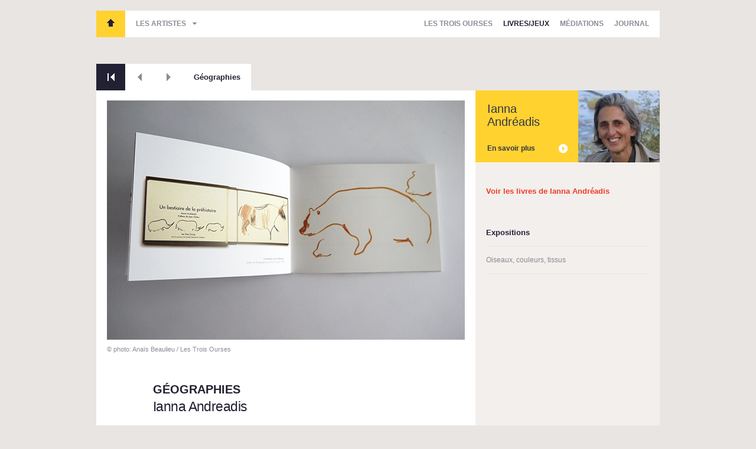

--- FILE ---
content_type: text/html; charset=utf-8
request_url: http://lestroisourses.com/librairie/241-geographies?artiste=12-ianna-andreadis
body_size: 4814
content:
<!DOCTYPE html>
<html xmlns="http://www.w3.org/1999/xhtml" xmlns:fb="http://www.facebook.com/2008/fbml" xml:lang="fr" lang="fr">
  <head>
    <meta charset="utf-8">
		<title>Géographies - Les Trois Ourses</title>
		<meta name="description" CONTENT="Livres d'artistes et artistiques pour enfants">
    <meta name="author" content="Juliette Champain et Antoine Doury">

        		<meta property="og:title" content="Géographies" />
    		<meta property="og:type" content="article" />
    		<meta property="og:url" content="http://lestroisourses.com/librairie/241-geographies" />
    
    <link rel="shortcut icon" href="/favicon.ico" />
    <link rel="icon" type="image/vnd.microsoft.icon" href="/favicon.ico" />

    <meta name="viewport" content="width=980, user-scalable=yes" />

    <!-- CSS -->
    <link rel="stylesheet" href="/assets/css/style.min.css">
    <!-- end CSS-->

    <script src="/assets/js/init.js"></script>
  </head>

    <body>
    <div id="container">
      <header id="header">
				
  <nav class="main-nav">
    <ul class="header-nav">
      <li><span id="bt-home"><a href="/">Les Trois Ourses</a></span></li>
      <li><a href="#" class="drop-down">Les artistes</a>
      </li>
    </ul>

    <ul class="section-nav">
      <li>
        <div class="dropdown " >
        <a href="/les-trois-ourses" class="" >Les Trois Ourses</a>
        <ul>
          <li><a href="/presse">Presse</a></li>
          <li><a href="/adherer">Adhérents</a></li>
          <!-- <li><a href="/partenaires">Partenaires</a></li> -->
        </ul>
        </div>
      </li>
      <li><a href="/catalogue" class="selected" >Livres/Jeux</a></li>
      <li>
        <div class="dropdown ">
          <a href="/espace-pro" class="" >Médiations</a>
          <ul>
            <li><a href="/intervenants">Intervenants</a></li>
            <li><a href="/formations">Formations</a></li>
            <li><a href="/ateliers">Ateliers</a></li>
            <li><a href="/expositions">Expositions</a></li>
            <!-- <li><a href="/diffusion">Diffusion</a></li> -->
          </ul>
        </div>
      </li>
      <li><a href="/actualites" >Journal</a></li>
    </ul>
  </nav>

  <nav class="artistes-nav">
    <ul>
        <li>
      <a href="/artiste/12-ianna-andreadis" title="Ianna Andréadis">
      Ianna&nbsp;Andréadis </a> <span class="blue">•</span>
    </li>
        <li>
      <a href="/artiste/9-marion-bataille" title="Marion Bataille">
      Marion&nbsp;Bataille </a> <span class="blue">•</span>
    </li>
        <li>
      <a href="/artiste/13-mauro-bellei" title="Mauro Bellei">
      Mauro&nbsp;Bellei </a> <span class="red">•</span>
    </li>
        <li>
      <a href="/artiste/14-remy-charlip" title="Remy Charlip">
      Remy&nbsp;Charlip </a> <span class="blue">•</span>
    </li>
        <li>
      <a href="/artiste/15-paul-cox" title="Paul Cox">
      Paul&nbsp;Cox </a> <span class="yellow">•</span>
    </li>
        <li>
      <a href="/artiste/11-louise-marie-cumont" title="Louise-Marie Cumont">
      Louise-Marie&nbsp;Cumont </a> <span class="yellow">•</span>
    </li>
        <li>
      <a href="/artiste/4-sophie-curtil" title="Sophie Curtil">
      Sophie&nbsp;Curtil </a> <span class="red">•</span>
    </li>
        <li>
      <a href="/artiste/3-milos-cvach" title="Miloš Cvach">
      Miloš&nbsp;Cvach </a> <span class="yellow">•</span>
    </li>
        <li>
      <a href="/artiste/16-dominique-darbois" title="Dominique Darbois">
      Dominique&nbsp;Darbois </a> <span class="yellow">•</span>
    </li>
        <li>
      <a href="/artiste/17-malika-doray" title="Malika Doray">
      Malika&nbsp;Doray </a> <span class="red">•</span>
    </li>
        <li>
      <a href="/artiste/8-dobroslav-foll" title="Dobroslav Foll">
      Dobroslav&nbsp;Foll </a> <span class="red">•</span>
    </li>
        <li>
      <a href="/artiste/37-keith-godard" title="Keith Godard">
      Keith&nbsp;Godard </a> <span class="yellow">•</span>
    </li>
        <li>
      <a href="/artiste/39-jill-hartley" title="Jill Hartley">
      Jill&nbsp;Hartley </a> <span class="blue">•</span>
    </li>
        <li>
      <a href="/artiste/19-tana-hoban" title="Tana Hoban">
      Tana&nbsp;Hoban </a> <span class="yellow">•</span>
    </li>
        <li>
      <a href="/artiste/41-coline-irwin" title="Coline Irwin">
      Coline&nbsp;Irwin </a> <span class="blue">•</span>
    </li>
        <li>
      <a href="/artiste/20-elisabeth-ivanovsky" title="Élisabeth Ivanovsky">
      Élisabeth&nbsp;Ivanovsky </a> <span class="blue">•</span>
    </li>
        <li>
      <a href="/artiste/21-joachim-jirou-najou" title="Joachim Jirou-Najou">
      Joachim&nbsp;Jirou-Najou </a> <span class="yellow">•</span>
    </li>
        <li>
      <a href="/artiste/38-ronald-king" title="Ronald King">
      Ronald&nbsp;King </a> <span class="red">•</span>
    </li>
        <li>
      <a href="/artiste/5-katsumi-komagata" title="Katsumi Komagata">
      Katsumi&nbsp;Komagata </a> <span class="yellow">•</span>
    </li>
        <li>
      <a href="/artiste/22-vladimir-lebedev" title="Vladimir Lebedev">
      Vladimir&nbsp;Lebedev </a> <span class="red">•</span>
    </li>
        <li>
      <a href="/artiste/40-el-lissitzky" title="El Lissitzky">
      El&nbsp;Lissitzky </a> <span class="red">•</span>
    </li>
        <li>
      <a href="/artiste/23-julien-magnani" title="Julien Magnani">
      Julien&nbsp;Magnani </a> <span class="blue">•</span>
    </li>
        <li>
      <a href="/artiste/24-enzo-mari" title="Enzo Mari">
      Enzo&nbsp;Mari </a> <span class="yellow">•</span>
    </li>
        <li>
      <a href="/artiste/26-fanette-mellier" title="Fanette Mellier">
      Fanette&nbsp;Mellier </a> <span class="blue">•</span>
    </li>
        <li>
      <a href="/artiste/42-fanny-millard" title="Fanny Millard">
      Fanny&nbsp;Millard </a> <span class="yellow">•</span>
    </li>
        <li>
      <a href="/artiste/7-bruno-munari" title="Bruno Munari">
      Bruno&nbsp;Munari </a> <span class="red">•</span>
    </li>
        <li>
      <a href="/artiste/31-nathalie-parain" title="Nathalie Parain">
      Nathalie&nbsp;Parain </a> <span class="yellow">•</span>
    </li>
        <li>
      <a href="/artiste/27-marc-riboud" title="Marc Riboud">
      Marc&nbsp;Riboud </a> <span class="yellow">•</span>
    </li>
        <li>
      <a href="/artiste/28-alexandre-rodtchenko" title="Alexandre Rodtchenko">
      Alexandre&nbsp;Rodtchenko </a> <span class="red">•</span>
    </li>
        <li>
      <a href="/artiste/10-feodor-rojankovsky" title="Feodor Rojankovsky">
      Feodor&nbsp;Rojankovsky </a> <span class="red">•</span>
    </li>
        <li>
      <a href="/artiste/30-chantal-rossati" title="Chantal Rossati">
      Chantal&nbsp;Rossati </a> <span class="red">•</span>
    </li>
        <li>
      <a href="/artiste/32-franciszka-themerson" title="Franciszka Themerson">
      Franciszka&nbsp;Themerson </a> <span class="blue">•</span>
    </li>
        <li>
      <a href="/artiste/33-luigi-veronesi" title="Luigi Veronesi">
      Luigi&nbsp;Veronesi </a> <span class="red">•</span>
    </li>
        </ul>
  </nav>      </header>

      
<ul class="secondary-nav">
  <li><a href="/librairie" class="back">Retour</a></li>
    <li><a href="/librairie/212-fredun-shapur-playing-with-design" class="prev" >Précédent</a></li>
      <li><a href="/librairie/267-gigi-cerca-il-suo-berretto" class="next" >Suivant</a></li>
    <li><a href="/librairie/241-geographies" class="title" >Géographies</a></li>
</ul>
<div class="main col-double">
  <div class="left">
    <article class="item">
            <div class="medias">
        <ul class="slider">
                    <li>
            <img src="/content/images/936/img/big/geographie_01.jpg">
                          <p class="caption">© photo: Anaïs Beaulieu / Les Trois Ourses</p>
                      </li>
			  	          <li>
            <img src="/content/images/937/img/big/geographie_02.jpg">
                          <p class="caption">© photo: Anaïs Beaulieu / Les Trois Ourses</p>
                      </li>
			  	          <li>
            <img src="/content/images/938/img/big/geographie_03.jpg">
                          <p class="caption">© photo: Anaïs Beaulieu / Les Trois Ourses</p>
                      </li>
			  	          <li>
            <img src="/content/images/939/img/big/geographie_04.jpg">
                          <p class="caption">© photo: Anaïs Beaulieu / Les Trois Ourses</p>
                      </li>
			  	          <li>
            <img src="/content/images/940/img/big/geographie_05.jpg">
                          <p class="caption">© photo: Anaïs Beaulieu / Les Trois Ourses</p>
                      </li>
			  	          <li>
            <img src="/content/images/941/img/big/geographie_couv.jpg">
                          <p class="caption">© photo: Anaïs Beaulieu / Les Trois Ourses</p>
                      </li>
			  	        </ul>
        <ul class="controller">
          <li><a href="#" class="next">0/1</a></li>
        </ul>
      </div>
      
      <div class="content">
                <h1>Géographies</h1>
        <h2>Ianna Andreadis</h2>
        <div class="resume">
        <p>
	        Monographie sur le travail de Ianna Andréadis publié à l'occasion de son exposition "Voyages à l'Orient" à la Galerie du Faouëdic à Lorient (29/11/14 - 15/02/15).
</p>        </div>
        <div class="infos">
          <p>
	<strong>Édition</strong> Ville de Lorient, 2014<br>
	<strong>Format</strong> 19,5 x 14 cm<br>
	<strong><strong>ISBN</strong> </strong>979-10-90707-10-8
</p>                      <div id='product-component-1458e32043a'></div>
<script type="text/javascript">
/*<![CDATA[*/

(function () {
  var scriptURL = 'https://sdks.shopifycdn.com/buy-button/latest/buy-button-storefront.min.js';
  if (window.ShopifyBuy) {
    if (window.ShopifyBuy.UI) {
      ShopifyBuyInit();
    } else {
      loadScript();
    }
  } else {
    loadScript();
  }

  function loadScript() {
    var script = document.createElement('script');
    script.async = true;
    script.src = scriptURL;
    (document.getElementsByTagName('head')[0] || document.getElementsByTagName('body')[0]).appendChild(script);
    script.onload = ShopifyBuyInit;
  }

  function ShopifyBuyInit() {
    var client = ShopifyBuy.buildClient({
      domain: 'lestroisourses.myshopify.com',
      apiKey: '290b04ba47db3883d80b84edd0671dd7',
      appId: '6',
    });

    ShopifyBuy.UI.onReady(client).then(function (ui) {
      ui.createComponent('product', {
        id: [7395099205],
        node: document.getElementById('product-component-1458e32043a'),
        moneyFormat: '%E2%82%AC%7B%7Bamount%7D%7D',
        options: {
  "product": {
    "variantId": "all",
    "width": "240px",
    "contents": {
      "img": false,
      "imgWithCarousel": false,
      "title": false,
      "variantTitle": false,
      "price": false,
      "description": false,
      "buttonWithQuantity": false,
      "quantity": false
    },
    "text": {
      "button": "Commander"
    },
    "styles": {
      "product": {
        "text-align": "left",
        "@media (min-width: 601px)": {
          "max-width": "100%",
          "margin-left": "0",
          "margin-bottom": "50px"
        }
      },
      "title": {
        "font-size": "26px"
      },
      "price": {
        "font-size": "18px"
      },
      "compareAt": {
        "font-size": "15px"
      }
    }
  },
  "cart": {
    "contents": {
      "button": true
    },
    "text": {
      "title": "Commander",
      "total": "Total",
      "button": "Valider"
    },
    "styles": {
      "footer": {
        "background-color": "#ffffff"
      }
    }
  },
  "modalProduct": {
    "contents": {
      "img": false,
      "imgWithCarousel": true,
      "variantTitle": false,
      "buttonWithQuantity": false,
      "quantity": false
    },
    "styles": {
      "product": {
        "@media (min-width: 601px)": {
          "max-width": "100%",
          "margin-left": "0px",
          "margin-bottom": "0px"
        }
      }
    }
  },
  "productSet": {
    "styles": {
      "products": {
        "@media (min-width: 601px)": {
          "margin-left": "-20px"
        }
      }
    }
  }
}
      });
    });
  }
})();
/*]]>*/
</script>            <div data-checkout_button_text="Passer la commande" data-cart_button_text="Panier" data-button_text_color="ffffff" data-button_background_color="7fb466" data-background_color="ffffff" data-text_color="000000" data-accent_color="767676" data-cart_title="Votre panier" data-discount_notice_text="Shipping and discount codes are added at checkout." data-cart_total_text="Total" data-sticky="true" data-embed_type="cart" data-shop="lestroisourses.myshopify.com"></div>
<script type="text/javascript">
document.getElementById('ShopifyEmbedScript') || document.write('<script type="text/javascript" src="https://widgets.shopifyapps.com/assets/widgets/embed/client.js" id="ShopifyEmbedScript"><\/script>');
</script>
                  </div>
      </div>
      <footer class="article-bottom">
        
        
      </footer>
    </article>
  </div>
  <aside>
                <a href="/artiste/12-ianna-andreadis" class="a-artiste "  >
          <img src="/content/artistes/12/img/small/4f80259712a5fianna_vignt.jpg" height="122" />          <h4>Ianna Andréadis</h4>
          <b>En savoir plus</b>
        </a>
    
          <div class="aside-block alire">
            <h4>
            <a href="/librairie/artiste/12-ianna-andreadis">Voir les livres de Ianna Andréadis</a>            </h4>
          </div>

                    
<div class="aside-block">
  <h4>Expositions</h4>
  <ul>

    <li>
      <a href="/galerie/222-oiseaux-couleurs-tissus">Oiseaux, couleurs, tissus</a>
    </li>

  </ul>
</div>
          
          
          

        </aside>
</div>



		<footer id="footer">
			<div class="inner-footer">
  <!-- <h3 class="logo-footer">L'association Les Trois Ourses a pour objet principal l'éducation artistique des enfants en mettant "le livre au centre".</h3> -->
  <nav>
    <ul>
      <li><a href="/les-trois-ourses">Les Trois Ourses</a></li>
      <li><a href="/presse">Presse</a></li>
      <li><a href="/adherer">Adhérents</a></li>
      <li><a href="/librairie">Livres/Jeux</a></li>
    </ul>

    <ul>
      <li><a href="/espace-pro">Médiations</a></li>
      <li><a href="/intervenants">Intervenants</a></li>
      <li><a href="/formations">Formations</a></li>
      <li><a href="/ateliers">Ateliers</a></li>

    </ul>

    <ul>
      <li><a href="/expositions">Expositions</a></li>
      <!-- <li><a href="/diffusion">Diffusion</a></li>-->
      <li><a href="/actualites">Archives</a></li>
    </ul>

    <ul>
      <li><b>Informations pratiques</b></li>
      <li><a href="mailto:troisourses@wanadoo.fr" class="afoot-contact">Contact</a></li>
    </ul>
  </nav>
</div>
<div class="inner-footer-newsletter">
  <!-- <h3 class="logo-footer">L'association Les Trois Ourses a pour objet principal l'éducation artistique des enfants en mettant "le livre au centre".</h3> -->

<!--   <div class="newsletter-form">
    <h4>Recevoir la newsletter</h4>
    <form action="/splash/subscribe_newsletter" class="default-val">
      <input type="text" name="email" id="email" value="Votre adresse email" />
      <input type="submit" name="submit" value="Envoyer" />
    </form>
    <p class="feedback">&nbsp;</p>
  </div> -->

  <div class="social-buttons">
    <a href="http://www.facebook.com/pages/Les-Trois-Ourses/350358451708101" class="a-facebook">
      <span class="bt-label">Suivre Les Trois Ourses<br /> sur Facebook</span>
      <span class="bt-icon">f</span>
    </a>
    <a href="https://twitter.com/LesTroisOurses" class="a-twitter">
      <span class="bt-label">Suivre Les Trois Ourses<br /> sur Twitter</span>
      <span class="bt-icon">f</span>
    </a>
  </div>

</div>
<div class="inner-footer-copy">
  <p class="copy">2019 &copy; Les Trois Ourses</p>
  <a class="authors" href="http://antoinedoury.com" target="_blank">Sité réalisé par Antoine et Juliette</a>
</div>    </footer>

    </div>

    <script src="//ajax.googleapis.com/ajax/libs/jquery/1.6.3/jquery.min.js"></script>
    <script>window.jQuery || document.write('<script src="/assets/js/libs/jquery-1.6.3.min.js"><\/script>')</script>

    <!-- scripts-->
    <script src="/assets/js/application.min.js"></script>
    <!-- end scripts-->

    <script type="text/javascript">

     var _gaq = _gaq || [];
     _gaq.push(['_setAccount', 'UA-31563642-1']);
     _gaq.push(['_trackPageview']);

     (function() {
       var ga = document.createElement('script'); ga.type = 'text/javascript'; ga.async = true;
       ga.src = ('https:' == document.location.protocol ? 'https://ssl' : 'http://www') + '.google-analytics.com/ga.js';
       var s = document.getElementsByTagName('script')[0]; s.parentNode.insertBefore(ga, s);
     })();

    </script>

  </body>
</html>



--- FILE ---
content_type: application/javascript
request_url: http://lestroisourses.com/assets/js/application.min.js
body_size: 39442
content:
window.log=function(){log.history=log.history||[];log.history.push(arguments);if(this.console){arguments.callee=arguments.callee.caller;var b=[].slice.call(arguments);(typeof console.log==="object"?log.apply.call(console.log,console,b):console.log.apply(console,b))}};(function(e){function h(){}for(var g="assert,count,debug,dir,dirxml,error,exception,group,groupCollapsed,groupEnd,info,log,timeStamp,profile,profileEnd,time,timeEnd,trace,warn".split(","),f;f=g.pop();){e[f]=e[f]||h}})((function(){try{console.log();return window.console}catch(a){return window.console={}}})());jQuery.fn.extend({everyTime:function(f,k,j,h,g){return this.each(function(){jQuery.timer.add(this,f,k,j,h,g)})},oneTime:function(e,d,f){return this.each(function(){jQuery.timer.add(this,e,d,f,1)})},stopTime:function(d,c){return this.each(function(){jQuery.timer.remove(this,d,c)})}});jQuery.extend({timer:{guid:1,global:{},regex:/^([0-9]+)\s*(.*s)?$/,powers:{ms:1,cs:10,ds:100,s:1000,das:10000,hs:100000,ks:1000000},timeParse:function(h){if(h==undefined||h==null){return null}var f=this.regex.exec(jQuery.trim(h.toString()));if(f[2]){var e=parseInt(f[1],10);var g=this.powers[f[2]]||1;return e*g}else{return h}},add:function(o,q,p,m,l,j){var k=0;if(jQuery.isFunction(p)){if(!l){l=m}m=p;p=q}q=jQuery.timer.timeParse(q);if(typeof q!="number"||isNaN(q)||q<=0){return}if(l&&l.constructor!=Number){j=!!l;l=0}l=l||0;j=j||false;if(!o.$timers){o.$timers={}}if(!o.$timers[p]){o.$timers[p]={}}m.$timerID=m.$timerID||this.guid++;var n=function(){if(j&&this.inProgress){return}this.inProgress=true;if((++k>l&&l!==0)||m.call(o,k)===false){jQuery.timer.remove(o,p,m)}this.inProgress=false};n.$timerID=m.$timerID;if(!o.$timers[p][m.$timerID]){o.$timers[p][m.$timerID]=window.setInterval(n,q)}if(!this.global[p]){this.global[p]=[]}this.global[p].push(o)},remove:function(k,f,j){var h=k.$timers,g;if(h){if(!f){for(f in h){this.remove(k,f,j)}}else{if(h[f]){if(j){if(j.$timerID){window.clearInterval(h[f][j.$timerID]);delete h[f][j.$timerID]}}else{for(var j in h[f]){window.clearInterval(h[f][j]);delete h[f][j]}}for(g in h[f]){break}if(!g){g=null;delete h[f]}}}for(g in h){break}if(!g){k.$timers=null}}}}});if(jQuery.browser.msie){jQuery(window).one("unload",function(){var g=jQuery.timer.global;for(var f in g){var h=g[f],e=h.length;while(--e){jQuery.timer.remove(h[e],f)}}})}(function(c){var a=c.scrollTo=function(d,f,g){c(window).scrollTo(d,f,g)};a.defaults={axis:"xy",duration:parseFloat(c.fn.jquery)>=1.3?0:1};a.window=function(d){return c(window)._scrollable()};c.fn._scrollable=function(){return this.map(function(){var d=this,f=!d.nodeName||c.inArray(d.nodeName.toLowerCase(),["iframe","#document","html","body"])!=-1;if(!f){return d}var g=(d.contentWindow||d).document||d.ownerDocument||d;return c.browser.safari||g.compatMode=="BackCompat"?g.body:g.documentElement})};c.fn.scrollTo=function(f,e,d){if(typeof e=="object"){d=e;e=0}if(typeof d=="function"){d={onAfter:d}}if(f=="max"){f=9000000000}d=c.extend({},a.defaults,d);e=e||d.speed||d.duration;d.queue=d.queue&&d.axis.length>1;if(d.queue){e/=2}d.offset=b(d.offset);d.over=b(d.over);return this._scrollable().each(function(){var o=this,m=c(o),n=f,k,l={},h=m.is("html,body");switch(typeof n){case"number":case"string":if(/^([+-]=)?\d+(\.\d+)?(px|%)?$/.test(n)){n=b(n);break}n=c(n,this);case"object":if(n.is||n.style){k=(n=c(n)).offset()}}c.each(d.axis.split(""),function(q,r){var t=r=="x"?"Left":"Top",s=t.toLowerCase(),v="scroll"+t,p=o[v],g=a.max(o,r);if(k){l[v]=k[s]+(h?0:p-m.offset()[s]);if(d.margin){l[v]-=parseInt(n.css("margin"+t))||0;l[v]-=parseInt(n.css("border"+t+"Width"))||0}l[v]+=d.offset[s]||0;if(d.over[s]){l[v]+=n[r=="x"?"width":"height"]()*d.over[s]}}else{var u=n[s];l[v]=u.slice&&u.slice(-1)=="%"?parseFloat(u)/100*g:u}if(/^\d+$/.test(l[v])){l[v]=l[v]<=0?0:Math.min(l[v],g)}if(!q&&d.queue){if(p!=l[v]){j(d.onAfterFirst)}delete l[v]}});j(d.onAfter);function j(g){m.animate(l,e,d.easing,g&&function(){g.call(this,f,d)})}}).end()};a.max=function(g,j){var n=j=="x"?"Width":"Height",k="scroll"+n;if(!c(g).is("html,body")){return g[k]-c(g)[n.toLowerCase()]()}var o="client"+n,f=g.ownerDocument.documentElement,d=g.ownerDocument.body;return Math.max(f[k],d[k])-Math.min(f[o],d[o])};function b(d){return typeof d=="object"?d:{top:d,left:d}}})(jQuery);window.innerShiv=(function(){var d,r;return function(h,u){if(!d){d=document.createElement("div");r=document.createDocumentFragment();
/*@cc_on d.style.display = 'none'@*/
}var e=d.cloneNode(true);
/*@cc_on document.body.appendChild(e);@*/
e.innerHTML=h.replace(/^\s\s*/,"").replace(/\s\s*$/,"");
/*@cc_on document.body.removeChild(e);@*/
if(u===false){return e.childNodes}var f=r.cloneNode(true),i=e.childNodes.length;while(i--){f.appendChild(e.firstChild)}return f}}());(function(a){a.fn.hoverIntent=function(l,k){var m={sensitivity:7,interval:100,timeout:0};m=a.extend(m,k?{over:l,out:k}:l);var o,n,h,d;var e=function(f){o=f.pageX;n=f.pageY};var c=function(g,f){f.hoverIntent_t=clearTimeout(f.hoverIntent_t);if((Math.abs(h-o)+Math.abs(d-n))<m.sensitivity){a(f).unbind("mousemove",e);f.hoverIntent_s=1;return m.over.apply(f,[g])}else{h=o;d=n;f.hoverIntent_t=setTimeout(function(){c(g,f)},m.interval)}};var j=function(g,f){f.hoverIntent_t=clearTimeout(f.hoverIntent_t);f.hoverIntent_s=0;return m.out.apply(f,[g])};var b=function(p){var g=jQuery.extend({},p);var f=this;if(f.hoverIntent_t){f.hoverIntent_t=clearTimeout(f.hoverIntent_t)}if(p.type=="mouseenter"){h=g.pageX;d=g.pageY;a(f).bind("mousemove",e);if(f.hoverIntent_s!=1){f.hoverIntent_t=setTimeout(function(){c(g,f)},m.interval)}}else{a(f).unbind("mousemove",e);if(f.hoverIntent_s==1){f.hoverIntent_t=setTimeout(function(){j(g,f)},m.timeout)}}};return this.bind("mouseenter",b).bind("mouseleave",b)}})(jQuery);(function(d){d.timeago=function(g){if(g instanceof Date){return a(g)}else{if(typeof g==="string"){return a(d.timeago.parse(g))}else{return a(d.timeago.datetime(g))}}};var f=d.timeago;d.extend(d.timeago,{settings:{refreshMillis:60000,allowFuture:false,strings:{prefixAgo:null,prefixFromNow:null,suffixAgo:"ago",suffixFromNow:"from now",seconds:"less than a minute",minute:"about a minute",minutes:"%d minutes",hour:"about an hour",hours:"about %d hours",day:"a day",days:"%d days",month:"about a month",months:"%d months",year:"about a year",years:"%d years",numbers:[]}},inWords:function(m){var n=this.settings.strings;var j=n.prefixAgo;var r=n.suffixAgo;if(this.settings.allowFuture){if(m<0){j=n.prefixFromNow;r=n.suffixFromNow}m=Math.abs(m)}var p=m/1000;var g=p/60;var o=g/60;var q=o/24;var k=q/365;function h(s,u){var t=d.isFunction(s)?s(u,m):s;var v=(n.numbers&&n.numbers[u])||u;return t.replace(/%d/i,v)}var l=p<45&&h(n.seconds,Math.round(p))||p<90&&h(n.minute,1)||g<45&&h(n.minutes,Math.round(g))||g<90&&h(n.hour,1)||o<24&&h(n.hours,Math.round(o))||o<48&&h(n.day,1)||q<30&&h(n.days,Math.floor(q))||q<60&&h(n.month,1)||q<365&&h(n.months,Math.floor(q/30))||k<2&&h(n.year,1)||h(n.years,Math.floor(k));return d.trim([j,l,r].join(" "))},parse:function(h){var g=d.trim(h);g=g.replace(/\.\d\d\d+/,"");g=g.replace(/-/,"/").replace(/-/,"/");g=g.replace(/T/," ").replace(/Z/," UTC");g=g.replace(/([\+\-]\d\d)\:?(\d\d)/," $1$2");return new Date(g)},datetime:function(h){var j=d(h).get(0).tagName.toLowerCase()==="time";var g=j?d(h).attr("datetime"):d(h).attr("title");return f.parse(g)}});d.fn.timeago=function(){var h=this;h.each(c);var g=f.settings;if(g.refreshMillis>0){setInterval(function(){h.each(c)},g.refreshMillis)}return h};function c(){var g=b(this);if(!isNaN(g.datetime)){d(this).text(a(g.datetime))}return this}function b(g){g=d(g);if(!g.data("timeago")){g.data("timeago",{datetime:f.datetime(g)});var h=d.trim(g.text());if(h.length>0){g.attr("title",h)}}return g.data("timeago")}function a(g){return f.inWords(e(g))}function e(g){return(new Date().getTime()-g.getTime())}document.createElement("abbr");document.createElement("time")}(jQuery));jQuery.timeago.settings.strings={prefixAgo:"Il y a",prefixFromNow:"d'ici",seconds:"moins d'une minute",minute:"environ une minute",minutes:"environ %d minutes",hour:"environ une heure",hours:"environ %d heures",day:"environ un jour",days:"environ %d jours",month:"environ un mois",months:"environ %d mois",year:"un an",years:"%d ans"};(function(f,k,g){var j=true,s=false,B=null,r,q,b,A={},l="ui-tooltip",d="ui-widget",e="ui-state-disabled",t="div.qtip."+l,m=l+"-default",C=l+"-focus",c=l+"-hover",x=l+"-fluid",p="-31000px",z="_replacedByqTip",o="oldtitle",n;function h(){h.history=h.history||[];h.history.push(arguments);if("object"===typeof console){var F=console[console.warn?"warn":"log"],E=Array.prototype.slice.call(arguments),D;if(typeof arguments[0]==="string"){E[0]="qTip2: "+E[0]}D=F.apply?F.apply(console,E):F(E)}}function a(E){var D;if(!E||"object"!==typeof E){return s}if("object"!==typeof E.metadata){E.metadata={type:E.metadata}}if("content" in E){if("object"!==typeof E.content||E.content.jquery){E.content={text:E.content}}D=E.content.text||s;if(!f.isFunction(D)&&((!D&&!D.attr)||D.length<1||("object"===typeof D&&!D.jquery))){E.content.text=s}if("title" in E.content){if("object"!==typeof E.content.title){E.content.title={text:E.content.title}}D=E.content.title.text||s;if(!f.isFunction(D)&&((!D&&!D.attr)||D.length<1||("object"===typeof D&&!D.jquery))){E.content.title.text=s}}}if("position" in E){if("object"!==typeof E.position){E.position={my:E.position,at:E.position}}}if("show" in E){if("object"!==typeof E.show){if(E.show.jquery){E.show={target:E.show}}else{E.show={event:E.show}}}}if("hide" in E){if("object"!==typeof E.hide){if(E.hide.jquery){E.hide={target:E.hide}}else{E.hide={event:E.hide}}}}if("style" in E){if("object"!==typeof E.style){E.style={classes:E.style}}}f.each(q,function(){if(this.sanitize){this.sanitize(E)}});return E}function y(Z,F,T,U){var S=this,O=document.body,L=l+"-"+T,G=0,Y=0,H=f(),P=".qtip-"+T,Q,R;S.id=T;S.rendered=s;S.elements=Q={target:Z};S.timers={img:{}};S.options=F;S.checks={};S.plugins={};S.cache=R={event:{},target:f(),disabled:s,attr:U};function I(ac){var aa=0,ae,ab=F,ad=ac.split(".");while(ab=ab[ad[aa++]]){if(aa<ad.length){ae=ab}}return[ae||F,ad.pop()]}function X(){var aa=F.style.widget;H.toggleClass(d,aa).toggleClass(m,!aa);Q.content.toggleClass(d+"-content",aa);if(Q.titlebar){Q.titlebar.toggleClass(d+"-header",aa)}if(Q.button){Q.button.toggleClass(l+"-icon",!aa)}}function D(aa){if(Q.title){Q.titlebar.remove();Q.titlebar=Q.title=Q.button=B;if(aa!==s){S.reposition()}}}function V(){var ab=F.content.title.button,aa=typeof ab==="string",ac=aa?ab:"Close tooltip";if(Q.button){Q.button.remove()}if(ab.jquery){Q.button=ab}else{Q.button=f("<a />",{"class":"ui-state-default "+(F.style.widget?"":l+"-icon"),title:ac,"aria-label":ac}).prepend(f("<span />",{"class":"ui-icon ui-icon-close",html:"&times;"}))}Q.button.appendTo(Q.titlebar).attr("role","button").click(function(ad){if(!H.hasClass(e)){S.hide(ad)}return s});S.redraw()}function K(){var aa=L+"-title";if(Q.titlebar){D()}Q.titlebar=f("<div />",{"class":l+"-titlebar "+(F.style.widget?"ui-widget-header":"")}).append(Q.title=f("<div />",{id:aa,"class":l+"-title","aria-atomic":j})).insertBefore(Q.content).delegate(".ui-state-default","mousedown keydown mouseup keyup mouseout",function(ab){f(this).toggleClass("ui-state-active ui-state-focus",ab.type.substr(-4)==="down")}).delegate(".ui-state-default","mouseover mouseout",function(ab){f(this).toggleClass("ui-state-hover",ab.type==="mouseover")});if(F.content.title.button){V()}else{if(S.rendered){S.redraw()}}}function N(aa){var ab=Q.button,ac=Q.title;if(!S.rendered){return s}if(!aa){ab.remove()}else{if(!ac){K()}V()}}function W(ac,aa){var ab=Q.title;if(!S.rendered||!ac){return s}if(f.isFunction(ac)){ac=ac.call(Z,R.event,S)}if(ac===s){return D(s)}else{if(ac.jquery&&ac.length>0){ab.empty().append(ac.css({display:"block"}))}else{ab.html(ac)}}S.redraw();if(aa!==s&&S.rendered&&H.is(":visible")){S.reposition(R.event)}}function M(ac,aa){var ab=Q.content;if(!S.rendered||!ac){return s}if(f.isFunction(ac)){ac=ac.call(Z,R.event,S)||""}if(ac.jquery&&ac.length>0){ab.empty().append(ac.css({display:"block"}))}else{ab.html(ac)}function ad(af){var ae,ag={};function ah(ai){if(ai){delete ag[ai.src];clearTimeout(S.timers.img[ai.src]);f(ai).unbind(P)}if(f.isEmptyObject(ag)){S.redraw();if(aa!==s){S.reposition(R.event)}af()}}if((ae=ab.find("img:not([height]):not([width])")).length===0){return ah()}ae.each(function(aj,al){if(ag[al.src]!==g){return}var ak=0,ai=3;(function am(){if(al.height||al.width||(ak>ai)){return ah(al)}ak+=1;S.timers.img[al.src]=setTimeout(am,700)}());f(al).bind("error"+P+" load"+P,function(){ah(this)});ag[al.src]=al})}if(S.rendered<0){H.queue("fx",ad)}else{Y=0;ad(f.noop)}return S}function E(){var ad=F.position,ab={show:F.show.target,hide:F.hide.target,viewport:f(ad.viewport),document:f(document),window:f(k)},ac={show:f.trim(""+F.show.event).split(" "),hide:f.trim(""+F.hide.event).split(" ")},aa=f.browser.msie&&parseInt(f.browser.version,10)===6;function af(ai){if(H.hasClass(e)){return s}ab.show.trigger("qtip-"+T+"-inactive");clearTimeout(S.timers.show);clearTimeout(S.timers.hide);var aj=function(){S.toggle(j,ai)};if(F.show.delay>0){S.timers.show=setTimeout(aj,F.show.delay)}else{aj()}}function ae(al){if(H.hasClass(e)||G||Y){return s}var aj=f(al.relatedTarget||al.target),ai=aj.closest(t)[0]===H[0],ak=aj[0]===ab.show[0];clearTimeout(S.timers.show);clearTimeout(S.timers.hide);if((ad.target==="mouse"&&ai)||(F.hide.fixed&&((/mouse(out|leave|move)/).test(al.type)&&(ai||ak)))){try{al.preventDefault();al.stopImmediatePropagation()}catch(am){}return}if(F.hide.delay>0){S.timers.hide=setTimeout(function(){S.hide(al)},F.hide.delay)}else{S.hide(al)}}function ag(ai){if(H.hasClass(e)){return s}clearTimeout(S.timers.inactive);S.timers.inactive=setTimeout(function(){S.hide(ai)},F.hide.inactive)}function ah(ai){if(H.is(":visible")){S.reposition(ai)}}H.bind("mouseenter"+P+" mouseleave"+P,function(ai){var aj=ai.type==="mouseenter";if(aj){S.focus(ai)}H.toggleClass(c,aj)});if(F.hide.fixed){ab.hide=ab.hide.add(H);H.bind("mouseover"+P,function(){if(!H.hasClass(e)){clearTimeout(S.timers.hide)}})}if(/mouse(out|leave)/i.test(F.hide.event)){if(F.hide.leave==="window"){ab.window.bind("mouseout"+P,function(ai){if(/select|option/.test(ai.target)&&!ai.relatedTarget){S.hide(ai)}})}}else{if(/mouse(over|enter)/i.test(F.show.event)){ab.hide.bind("mouseleave"+P,function(ai){clearTimeout(S.timers.show)})}}if((""+F.hide.event).indexOf("unfocus")>-1){ab.document.bind("mousedown"+P,function(ak){var ai=f(ak.target),aj=!H.hasClass(e)&&H.is(":visible");if(ai[0]!==H[0]&&ai.parents(t).length===0&&ai.add(Z).length>1&&!ai.is(":disabled")){S.hide(ak)}})}if("number"===typeof F.hide.inactive){ab.show.bind("qtip-"+T+"-inactive",ag);f.each(r.inactiveEvents,function(ai,aj){ab.hide.add(Q.tooltip).bind(aj+P+"-inactive",ag)})}f.each(ac.hide,function(aj,ak){var ai=f.inArray(ak,ac.show),al=f(ab.hide);if((ai>-1&&al.add(ab.show).length===al.length)||ak==="unfocus"){ab.show.bind(ak+P,function(am){if(H.is(":visible")){ae(am)}else{af(am)}});delete ac.show[ai]}else{ab.hide.bind(ak+P,ae)}});f.each(ac.show,function(ai,aj){ab.show.bind(aj+P,af)});if("number"===typeof F.hide.distance){ab.show.add(H).bind("mousemove"+P,function(al){var ak=R.origin||{},aj=F.hide.distance,ai=Math.abs;if(ai(al.pageX-ak.pageX)>=aj||ai(al.pageY-ak.pageY)>=aj){S.hide(al)}})}if(ad.target==="mouse"){ab.show.bind("mousemove"+P,function(ai){b={pageX:ai.pageX,pageY:ai.pageY,type:"mousemove"}});if(ad.adjust.mouse){if(F.hide.event){H.bind("mouseleave"+P,function(ai){if((ai.relatedTarget||ai.target)!==ab.show[0]){S.hide(ai)}})}ab.document.bind("mousemove"+P,function(ai){if(!H.hasClass(e)&&H.is(":visible")){S.reposition(ai||b)}})}}if(ad.adjust.resize||ab.viewport.length){(f.event.special.resize?ab.viewport:ab.window).bind("resize"+P,ah)}if(ab.viewport.length||(aa&&H.css("position")==="fixed")){ab.viewport.bind("scroll"+P,ah)}}function J(){var aa=[F.show.target[0],F.hide.target[0],S.rendered&&Q.tooltip[0],F.position.container[0],F.position.viewport[0],k,document];if(S.rendered){f([]).pushStack(f.grep(aa,function(ab){return typeof ab==="object"})).unbind(P)}else{F.show.target.unbind(P+"-create")}}S.checks.builtin={"^id$":function(ac,ad,aa){var ae=aa===j?r.nextid:aa,ab=l+"-"+ae;if(ae!==s&&ae.length>0&&!f("#"+ab).length){H[0].id=ab;Q.content[0].id=ab+"-content";Q.title[0].id=ab+"-title"}},"^content.text$":function(ab,ac,aa){M(aa)},"^content.title.text$":function(ab,ac,aa){if(!aa){return D()}if(!Q.title&&aa){K()}W(aa)},"^content.title.button$":function(ab,ac,aa){N(aa)},"^position.(my|at)$":function(ab,ac,aa){if("string"===typeof aa){ab[ac]=new q.Corner(aa)}},"^position.container$":function(ab,ac,aa){if(S.rendered){H.appendTo(aa)}},"^show.ready$":function(){if(!S.rendered){S.render(1)}else{S.toggle(j)}},"^style.classes$":function(ab,ac,aa){H.attr("class",l+" qtip ui-helper-reset "+aa)},"^style.widget|content.title":X,"^events.(render|show|move|hide|focus|blur)$":function(ab,ac,aa){H[(f.isFunction(aa)?"":"un")+"bind"]("tooltip"+ac,aa)},"^(show|hide|position).(event|target|fixed|inactive|leave|distance|viewport|adjust)":function(){var aa=F.position;H.attr("tracking",aa.target==="mouse"&&aa.adjust.mouse);J();E()}};f.extend(S,{render:function(aa){if(S.rendered){return S}var ad=F.content.text,ac=F.content.title.text,ab=F.position,ae=f.Event("tooltiprender");f.attr(Z[0],"aria-describedby",L);H=Q.tooltip=f("<div/>",{id:L,"class":l+" qtip ui-helper-reset "+m+" "+F.style.classes+" "+l+"-pos-"+F.position.my.abbreviation(),width:F.style.width||"",height:F.style.height||"",tracking:ab.target==="mouse"&&ab.adjust.mouse,role:"alert","aria-live":"polite","aria-atomic":s,"aria-describedby":L+"-content","aria-hidden":j}).toggleClass(e,R.disabled).data("qtip",S).appendTo(F.position.container).append(Q.content=f("<div />",{"class":l+"-content",id:L+"-content","aria-atomic":j}));S.rendered=-1;Y=1;G=1;if(ac){K();if(!f.isFunction(ac)){W(ac,s)}}if(!f.isFunction(ad)){M(ad,s)}S.rendered=j;X();f.each(F.events,function(af,ag){if(f.isFunction(ag)){H.bind(af==="toggle"?"tooltipshow tooltiphide":"tooltip"+af,ag)}});f.each(q,function(){if(this.initialize==="render"){this(S)}});E();H.queue("fx",function(af){ae.originalEvent=R.event;H.trigger(ae,[S]);Y=0;G=0;S.redraw();if(F.show.ready||aa){S.toggle(j,R.event)}af()});return S},get:function(ab){var aa,ac;switch(ab.toLowerCase()){case"dimensions":aa={height:H.outerHeight(),width:H.outerWidth()};break;case"offset":aa=q.offset(H,F.position.container);break;default:ac=I(ab.toLowerCase());aa=ac[0][ac[1]];aa=aa.precedance?aa.string():aa;break}return aa},set:function(ad,ae){var ac=/^position\.(my|at|adjust|target|container)|style|content|show\.ready/i,af=/^content\.(title|attr)|style/i,ag=s,ai=s,ab=S.checks,aa;function ah(am,ak){var al,an,aj;for(al in ab){for(an in ab[al]){if(aj=(new RegExp(an,"i")).exec(am)){ak.push(aj);ab[al][an].apply(S,ak)}}}}if("string"===typeof ad){aa=ad;ad={};ad[aa]=ae}else{ad=f.extend(j,{},ad)}f.each(ad,function(ak,al){var am=I(ak.toLowerCase()),aj;aj=am[0][am[1]];am[0][am[1]]="object"===typeof al&&al.nodeType?f(al):al;ad[ak]=[am[0],am[1],al,aj];ag=ac.test(ak)||ag;ai=af.test(ak)||ai});a(F);G=Y=1;f.each(ad,ah);G=Y=0;if(H.is(":visible")&&S.rendered){if(ag){S.reposition(F.position.target==="mouse"?B:R.event)}if(ai){S.redraw()}}return S},toggle:function(ac,ad){if(!S.rendered){if(ac){S.render(1)}else{return S}}var ai=ac?"show":"hide",aa=F[ai],ae=H.is(":visible"),af=!ad||F[ai].target.length<2||R.target[0]===ad.target,ak=F.position,ag=F.content,ah,aj;if((typeof ac).search("boolean|number")){ac=!ae}if(!H.is(":animated")&&ae===ac&&af){return S}if(ad){if((/over|enter/).test(ad.type)&&(/out|leave/).test(R.event.type)&&ad.target===F.show.target[0]&&H.has(ad.relatedTarget).length){return S}R.event=f.extend({},ad)}aj=f.Event("tooltip"+ai);aj.originalEvent=ad?R.event:B;H.trigger(aj,[S,90]);if(aj.isDefaultPrevented()){return S}f.attr(H[0],"aria-hidden",!!!ac);if(ac){R.origin=f.extend({},b);S.focus(ad);if(f.isFunction(ag.text)){M(ag.text,s)}if(f.isFunction(ag.title.text)){W(ag.title.text,s)}if(!n&&ak.target==="mouse"&&ak.adjust.mouse){f(document).bind("mousemove.qtip",function(al){b={pageX:al.pageX,pageY:al.pageY,type:"mousemove"}});n=j}S.reposition(ad);if((aj.solo=!!aa.solo)){f(t,aa.solo).not(H).qtip("hide",aj)}}else{clearTimeout(S.timers.show);delete R.origin;if(n&&!f(t+'[tracking="true"]:visible',aa.solo).not(H).length){f(document).unbind("mousemove.qtip");n=s}S.blur(ad)}function ab(){if(ac){if(f.browser.msie){H[0].style.removeAttribute("filter")}H.css("overflow","");if("string"===typeof aa.autofocus){f(aa.autofocus,H).focus()}aj=f.Event("tooltipvisible");aj.originalEvent=ad?R.event:B;H.trigger(aj,[S])}else{H.css({display:"",visibility:"",opacity:"",left:"",top:""})}}if(af){H.stop(0,1)}if(aa.effect===s){H[ai]();ab.call(H)}else{if(f.isFunction(aa.effect)){aa.effect.call(H,S);H.queue("fx",function(al){ab();al()})}else{H.fadeTo(90,ac?1:0,ab)}}if(ac){aa.target.trigger("qtip-"+T+"-inactive")}return S},show:function(aa){return S.toggle(j,aa)},hide:function(aa){return S.toggle(s,aa)},focus:function(ae){if(!S.rendered){return S}var af=f(t),ac=parseInt(H[0].style.zIndex,10),ab=r.zindex+af.length,ad=f.extend({},ae),aa,ag;if(!H.hasClass(C)){ag=f.Event("tooltipfocus");ag.originalEvent=ad;H.trigger(ag,[S,ab]);if(!ag.isDefaultPrevented()){if(ac!==ab){af.each(function(){if(this.style.zIndex>ac){this.style.zIndex=this.style.zIndex-1}});af.filter("."+C).qtip("blur",ad)}H.addClass(C)[0].style.zIndex=ab}}return S},blur:function(ab){var aa=f.extend({},ab),ac;H.removeClass(C);ac=f.Event("tooltipblur");ac.originalEvent=aa;H.trigger(ac,[S]);return S},reposition:function(ao,al){if(!S.rendered||G){return S}G=1;var au=F.position.target,ar=F.position,aj=ar.my,ak=ar.at,am=ar.adjust,ab=am.method.split(" "),ap=H.outerWidth(),an=H.outerHeight(),ag=0,ah=0,af=f.Event("tooltipmove"),ad=H.css("position")==="fixed",aq=ar.viewport,av={left:0,top:0},ac=s,ai=S.plugins.tip,aa={horizontal:ab[0],vertical:(ab[1]=ab[1]||ab[0]),enabled:aq.jquery&&au[0]!==k&&au[0]!==O&&am.method!=="none",left:function(aA){var aw=aa.horizontal==="shift",az=aq.offset.left+aq.scrollLeft,ax=aj.x==="left"?ap:aj.x==="right"?-ap:-ap/2,at=ak.x==="left"?ag:ak.x==="right"?-ag:-ag/2,aC=ai&&ai.size?ai.size.width||0:0,aF=ai&&ai.corner&&ai.corner.precedance==="x"&&!aw?aC:0,aE=az-aA+aF,ay=aA+ap-aq.width-az+aF,aB=ax-(aj.precedance==="x"||aj.x===aj.y?at:0),aD=aj.x==="center";if(aw){aF=ai&&ai.corner&&ai.corner.precedance==="y"?aC:0;aB=(aj.x==="left"?1:-1)*ax-aF;av.left+=aE>0?aE:ay>0?-ay:0;av.left=Math.max(aq.offset.left+(aF&&ai.corner.x==="center"?ai.offset:0),aA-aB,Math.min(Math.max(aq.offset.left+aq.width,aA+aB),av.left))}else{if(aE>0&&(aj.x!=="left"||ay>0)){av.left-=aB}else{if(ay>0&&(aj.x!=="right"||aE>0)){av.left-=aD?-aB:aB}}if(av.left!==aA&&aD){av.left-=am.x}if(av.left<az&&-av.left>ay){av.left=aA}}return av.left-aA},top:function(aC){var aw=aa.vertical==="shift",aA=aq.offset.top+aq.scrollTop,ax=aj.y==="top"?an:aj.y==="bottom"?-an:-an/2,aD=ak.y==="top"?ah:ak.y==="bottom"?-ah:-ah/2,at=ai&&ai.size?ai.size.height||0:0,aF=ai&&ai.corner&&ai.corner.precedance==="y"&&!aw?at:0,ay=aA-aC+aF,az=aC+an-aq.height-aA+aF,aB=ax-(aj.precedance==="y"||aj.x===aj.y?aD:0),aE=aj.y==="center";if(aw){aF=ai&&ai.corner&&ai.corner.precedance==="x"?at:0;aB=(aj.y==="top"?1:-1)*ax-aF;av.top+=ay>0?ay:az>0?-az:0;av.top=Math.max(aq.offset.top+(aF&&ai.corner.x==="center"?ai.offset:0),aC-aB,Math.min(Math.max(aq.offset.top+aq.height,aC+aB),av.top))}else{if(ay>0&&(aj.y!=="top"||az>0)){av.top-=aB}else{if(az>0&&(aj.y!=="bottom"||ay>0)){av.top-=aE?-aB:aB}}if(av.top!==aC&&aE){av.top-=am.y}if(av.top<0&&-av.top>az){av.top=aC}}return av.top-aC}},ae;if(f.isArray(au)&&au.length===2){ak={x:"left",y:"top"};av={left:au[0],top:au[1]}}else{if(au==="mouse"&&((ao&&ao.pageX)||R.event.pageX)){ak={x:"left",y:"top"};ao=(ao&&(ao.type==="resize"||ao.type==="scroll")?R.event:ao&&ao.pageX&&ao.type==="mousemove"?ao:b&&b.pageX&&(am.mouse||!ao||!ao.pageX)?{pageX:b.pageX,pageY:b.pageY}:!am.mouse&&R.origin&&R.origin.pageX?R.origin:ao)||ao||R.event||b||{};av={top:ao.pageY,left:ao.pageX}}else{if(au==="event"){if(ao&&ao.target&&ao.type!=="scroll"&&ao.type!=="resize"){au=R.target=f(ao.target)}else{au=R.target}}else{R.target=f(au)}au=f(au).eq(0);if(au.length===0){return S}else{if(au[0]===document||au[0]===k){ag=q.iOS?k.innerWidth:au.width();ah=q.iOS?k.innerHeight:au.height();if(au[0]===k){av={top:!ad||q.iOS?(aq||au).scrollTop():0,left:!ad||q.iOS?(aq||au).scrollLeft():0}}}else{if(au.is("area")&&q.imagemap){av=q.imagemap(au,ak,aa.enabled?ab:s)}else{if(au[0].namespaceURI==="http://www.w3.org/2000/svg"&&q.svg){av=q.svg(au,ak)}else{ag=au.outerWidth();ah=au.outerHeight();av=q.offset(au,ar.container)}}}}if(av.offset){ag=av.width;ah=av.height;ac=av.flipoffset;av=av.offset}if((q.iOS<4.1&&q.iOS>3.1)||q.iOS==4.3||(!q.iOS&&ad)){ae=f(k);av.left-=ae.scrollLeft();av.top-=ae.scrollTop()}av.left+=ak.x==="right"?ag:ak.x==="center"?ag/2:0;av.top+=ak.y==="bottom"?ah:ak.y==="center"?ah/2:0}}av.left+=am.x+(aj.x==="right"?-ap:aj.x==="center"?-ap/2:0);av.top+=am.y+(aj.y==="bottom"?-an:aj.y==="center"?-an/2:0);if(aa.enabled){aq={elem:aq,height:aq[(aq[0]===k?"h":"outerH")+"eight"](),width:aq[(aq[0]===k?"w":"outerW")+"idth"](),scrollLeft:ad?0:aq.scrollLeft(),scrollTop:ad?0:aq.scrollTop(),offset:aq.offset()||{left:0,top:0}};av.adjusted={left:aa.horizontal!=="none"?aa.left(av.left):0,top:aa.vertical!=="none"?aa.top(av.top):0};if(av.adjusted.left+av.adjusted.top){H.attr("class",function(at,aw){return aw.replace(/ui-tooltip-pos-\w+/i,l+"-pos-"+aj.abbreviation())})}if(ac&&av.adjusted.left){av.left+=ac.left}if(ac&&av.adjusted.top){av.top+=ac.top}}else{av.adjusted={left:0,top:0}}af.originalEvent=f.extend({},ao);H.trigger(af,[S,av,aq.elem||aq]);if(af.isDefaultPrevented()){return S}delete av.adjusted;if(al===s||isNaN(av.left)||isNaN(av.top)||au==="mouse"||!f.isFunction(ar.effect)){H.css(av)}else{if(f.isFunction(ar.effect)){ar.effect.call(H,S,f.extend({},av));H.queue(function(at){f(this).css({opacity:"",height:""});if(f.browser.msie){this.style.removeAttribute("filter")}at()})}}G=0;return S},redraw:function(){if(S.rendered<1||Y){return S}var ab=F.position.container,ad,ae,aa,ac;Y=1;if(F.style.height){H.css("height",F.style.height)}if(F.style.width){H.css("width",F.style.width)}else{H.css("width","").addClass(x);ae=H.width()+1;aa=H.css("max-width")||"";ac=H.css("min-width")||"";ad=(aa+ac).indexOf("%")>-1?ab.width()/100:0;aa=((aa.indexOf("%")>-1?ad:1)*parseInt(aa,10))||ae;ac=((ac.indexOf("%")>-1?ad:1)*parseInt(ac,10))||0;ae=aa+ac?Math.min(Math.max(ae,ac),aa):ae;H.css("width",Math.round(ae)).removeClass(x)}Y=0;return S},disable:function(aa){if("boolean"!==typeof aa){aa=!(H.hasClass(e)||R.disabled)}if(S.rendered){H.toggleClass(e,aa);f.attr(H[0],"aria-disabled",aa)}else{R.disabled=!!aa}return S},enable:function(){return S.disable(s)},destroy:function(){var aa=Z[0],ab=f.attr(aa,o),ac=Z.data("qtip");if(S.rendered){H.remove();f.each(S.plugins,function(){if(this.destroy){this.destroy()}})}clearTimeout(S.timers.show);clearTimeout(S.timers.hide);J();if(!ac||S===ac){f.removeData(aa,"qtip");if(F.suppress&&ab){f.attr(aa,"title",ab);Z.removeAttr(o)}Z.removeAttr("aria-describedby")}Z.unbind(".qtip-"+T);delete A[S.id];return Z}})}function u(E,D){var H,Q,L,F,O,G=f(this),I=f(document.body),N=this===document?I:G,M=(G.metadata)?G.metadata(D.metadata):B,P=D.metadata.type==="html5"&&M?M[D.metadata.name]:B,J=G.data(D.metadata.name||"qtipopts");try{J=typeof J==="string"?(new Function("return "+J))():J}catch(K){h("Unable to parse HTML5 attribute data: "+J)}F=f.extend(j,{},r.defaults,D,typeof J==="object"?a(J):B,a(P||M));Q=F.position;F.id=E;if("boolean"===typeof F.content.text){L=G.attr(F.content.attr);if(F.content.attr!==s&&L){F.content.text=L}else{h("Unable to locate content for tooltip! Aborting render of tooltip on element: ",G);return s}}if(Q.container===s){Q.container=I}if(Q.target===s){Q.target=N}if(F.show.target===s){F.show.target=N}if(F.show.solo===j){F.show.solo=I}if(F.hide.target===s){F.hide.target=N}if(F.position.viewport===j){F.position.viewport=Q.container}Q.at=new q.Corner(Q.at);Q.my=new q.Corner(Q.my);if(f.data(this,"qtip")){if(F.overwrite){G.qtip("destroy")}else{if(F.overwrite===s){return s}}}if(F.suppress&&(O=f.attr(this,"title"))){f(this).removeAttr("title").attr(o,O)}H=new y(G,F,E,!!L);f.data(this,"qtip",H);G.bind("remove.qtip-"+E,function(){H.destroy()});return H}r=f.fn.qtip=function(E,I,J){var K=(""+E).toLowerCase(),H=B,D=K==="disable"?[j]:f.makeArray(arguments).slice(1),G=D[D.length-1],F=this[0]?f.data(this[0],"qtip"):B;if((!arguments.length&&F)||K==="api"){return F}else{if("string"===typeof E){this.each(function(){var L=f.data(this,"qtip");if(!L){return j}if(G&&G.timeStamp){L.cache.event=G}if((K==="option"||K==="options")&&I){if(f.isPlainObject(I)||J!==g){L.set(I,J)}else{H=L.get(I);return s}}else{if(L[K]){L[K].apply(L[K],D)}}});return H!==B?H:this}else{if("object"===typeof E||!arguments.length){F=a(f.extend(j,{},E));return r.bind.call(this,F,G)}}}};r.bind=function(E,D){return this.each(function(I){var G,F,H,K,J,M;M=f.isArray(E.id)?E.id[I]:E.id;M=!M||M===s||M.length<1||A[M]?r.nextid++:(A[M]=M);K=".qtip-"+M+"-create";J=u.call(this,M,E);if(J===s){return j}G=J.options;f.each(q,function(){if(this.initialize==="initialize"){this(J)}});F={show:G.show.target,hide:G.hide.target};H={show:f.trim(""+G.show.event).replace(/ /g,K+" ")+K,hide:f.trim(""+G.hide.event).replace(/ /g,K+" ")+K};if(/mouse(over|enter)/i.test(H.show)&&!/mouse(out|leave)/i.test(H.hide)){H.hide+=" mouseleave"+K}F.show.bind("mousemove"+K,function(N){b={pageX:N.pageX,pageY:N.pageY,type:"mousemove"}});function L(O){function N(){J.render(typeof O==="object"||G.show.ready);F.show.add(F.hide).unbind(K)}if(J.cache.disabled){return s}J.cache.event=f.extend({},O);J.cache.target=O?f(O.target):[g];if(G.show.delay>0){clearTimeout(J.timers.show);J.timers.show=setTimeout(N,G.show.delay);if(H.show!==H.hide){F.hide.bind(H.hide,function(){clearTimeout(J.timers.show)})}}else{N()}}F.show.bind(H.show,L);if(G.show.ready||G.prerender){L(D)}})};q=r.plugins={Corner:function(D){D=(""+D).replace(/([A-Z])/," $1").replace(/middle/gi,"center").toLowerCase();this.x=(D.match(/left|right/i)||D.match(/center/)||["inherit"])[0].toLowerCase();this.y=(D.match(/top|bottom|center/i)||["inherit"])[0].toLowerCase();this.precedance=(D.charAt(0).search(/^(t|b)/)>-1)?"y":"x";this.string=function(){return this.precedance==="y"?this.y+this.x:this.x+this.y};this.abbreviation=function(){var E=this.x.substr(0,1),F=this.y.substr(0,1);return E===F?E:(E==="c"||(E!=="c"&&F!=="c"))?F+E:E+F}},offset:function(F,D){var I=F.offset(),K=D,L=0,H=document.body,E,G;function J(N,M){I.left+=M*N.scrollLeft();I.top+=M*N.scrollTop()}if(K){do{if(K.css("position")!=="static"){E=K[0]===H?{left:parseInt(K.css("left"),10)||0,top:parseInt(K.css("top"),10)||0}:K.position();I.left-=E.left+(parseInt(K.css("borderLeftWidth"),10)||0)+(parseInt(K.css("marginLeft"),10)||0);I.top-=E.top+(parseInt(K.css("borderTopWidth"),10)||0);G=K.css("overflow");if(G==="scroll"||G==="auto"){L++}}if(K[0]===H){break}}while(K=K.offsetParent());if(D[0]!==H&&L){J(D,1)}}return I},iOS:parseFloat((""+(/CPU.*OS ([0-9_]{1,3})|(CPU like).*AppleWebKit.*Mobile/i.exec(navigator.userAgent)||[0,""])[1]).replace("undefined","3_2").replace("_","."))||s,fn:{attr:function(D,H){if(this.length){var E=this[0],G="title",F=f.data(E,"qtip");if(D===G&&F&&"object"===typeof F&&F.options.suppress){if(arguments.length<2){return f.attr(E,o)}else{if(F&&F.options.content.attr===G&&F.cache.attr){F.set("content.text",H)}return this.attr(o,H)}}}return f.fn["attr"+z].apply(this,arguments)},clone:function(E){var G=f([]),F="title",D=f.fn["clone"+z].apply(this,arguments);if(!E){D.filter("["+o+"]").attr("title",function(){return f.attr(this,o)}).removeAttr(o)}return D},remove:f.ui?B:function(D,E){f(this).each(function(){if(!E){if(!D||f.filter(D,[this]).length){f("*",this).add(this).each(function(){f(this).triggerHandler("remove")})}}})}}};f.each(q.fn,function(E,F){if(!F||f.fn[E+z]){return j}var D=f.fn[E+z]=f.fn[E];f.fn[E]=function(){return F.apply(this,arguments)||D.apply(this,arguments)}});r.version="nightly";r.nextid=0;r.inactiveEvents="click dblclick mousedown mouseup mousemove mouseleave mouseenter".split(" ");r.zindex=15000;r.defaults={prerender:s,id:s,overwrite:j,suppress:j,content:{text:j,attr:"title",title:{text:s,button:s}},position:{my:"top left",at:"bottom right",target:s,container:s,viewport:s,adjust:{x:0,y:0,mouse:j,resize:j,method:"flip flip"},effect:function(E,F,D){f(this).animate(F,{duration:200,queue:s})}},show:{target:s,event:"mouseenter",effect:j,delay:90,solo:s,ready:s,autofocus:s},hide:{target:s,event:"mouseleave",effect:j,delay:0,fixed:s,inactive:s,leave:"window",distance:s},style:{classes:"",widget:s,width:s,height:s},events:{render:B,move:B,show:B,hide:B,toggle:B,visible:B,focus:B,blur:B}};function v(I,G,E){var F=Math.ceil(G/2),H=Math.ceil(E/2),D={bottomright:[[0,0],[G,E],[G,0]],bottomleft:[[0,0],[G,0],[0,E]],topright:[[0,E],[G,0],[G,E]],topleft:[[0,0],[0,E],[G,E]],topcenter:[[0,E],[F,0],[G,E]],bottomcenter:[[0,0],[G,0],[F,E]],rightcenter:[[0,0],[G,H],[0,E]],leftcenter:[[G,0],[G,E],[0,H]]};D.lefttop=D.bottomright;D.righttop=D.bottomleft;D.leftbottom=D.topright;D.rightbottom=D.topleft;return D[I.string()]}function w(O,N){var Q=this,F=O.options.style.tip,H=O.elements,R=H.tooltip,G={top:0,left:0,corner:""},S={width:F.width,height:F.height},M={},L=F.border||0,K=".qtip-tip",J=!!(f("<canvas />")[0]||{}).getContext;Q.corner=B;Q.mimic=B;Q.border=L;Q.offset=F.offset;Q.size=S;O.checks.tip={"^position.my|style.tip.(corner|mimic|border)$":function(){if(!Q.init()){Q.destroy()}O.reposition()},"^style.tip.(height|width)$":function(){S={width:F.width,height:F.height};Q.create();Q.update();O.reposition()},"^content.title.text|style.(classes|widget)$":function(){if(H.tip){Q.update()}}};function P(U,aa,ad,ab){if(!H.tip){return}var af=f.extend({},Q.corner),ae=ad.adjusted,T=O.options.position.adjust.method.split(" "),V=T[0],X=T[1]||T[0],W={left:s,top:s,x:0,y:0},Y,Z={},ac;if(Q.corner.fixed!==j){if(V==="shift"&&af.precedance==="x"&&ae.left&&af.y!=="center"){af.precedance=af.precedance==="x"?"y":"x"}else{if(V==="flip"&&ae.left){af.x=af.x==="center"?(ae.left>0?"left":"right"):(af.x==="left"?"right":"left")}}if(X==="shift"&&af.precedance==="y"&&ae.top&&af.x!=="center"){af.precedance=af.precedance==="y"?"x":"y"}else{if(X==="flip"&&ae.top){af.y=af.y==="center"?(ae.top>0?"top":"bottom"):(af.y==="top"?"bottom":"top")}}if(af.string()!==G.corner&&(G.top!==ae.top||G.left!==ae.left)){Q.update(af,s)}}Y=Q.position(af,ae);if(Y.right!==g){Y.left=-Y.right}if(Y.bottom!==g){Y.top=-Y.bottom}Y.user=Math.max(0,F.offset);if(W.left=(V==="shift"&&!!ae.left)){if(af.x==="center"){Z["margin-left"]=W.x=Y["margin-left"]-ae.left}else{ac=Y.right!==g?[ae.left,-Y.left]:[-ae.left,Y.left];if((W.x=Math.max(ac[0],ac[1]))>ac[0]){ad.left-=ae.left;W.left=s}Z[Y.right!==g?"right":"left"]=W.x}}if(W.top=(X==="shift"&&!!ae.top)){if(af.y==="center"){Z["margin-top"]=W.y=Y["margin-top"]-ae.top}else{ac=Y.bottom!==g?[ae.top,-Y.top]:[-ae.top,Y.top];if((W.y=Math.max(ac[0],ac[1]))>ac[0]){ad.top-=ae.top;W.top=s}Z[Y.bottom!==g?"bottom":"top"]=W.y}}H.tip.css(Z).toggle(!((W.x&&W.y)||(af.x==="center"&&W.y)||(af.y==="center"&&W.x)));ad.left-=Y.left.charAt?Y.user:V!=="shift"||W.top||!W.left&&!W.top?Y.left:0;ad.top-=Y.top.charAt?Y.user:X!=="shift"||W.left||!W.left&&!W.top?Y.top:0;G.left=ae.left;G.top=ae.top;G.corner=af.string()}function E(Y,W,U){W=!W?Y[Y.precedance]:W;var Z=R.hasClass(x),T=H.titlebar&&Y.y==="top",X=T?H.titlebar:H.content,V="border-"+W+"-width",aa;R.addClass(x);aa=parseInt(X.css(V),10);aa=(U?aa||parseInt(R.css(V),10):aa)||0;R.toggleClass(x,Z);return aa}function I(Y){var T=H.titlebar&&Y.y==="top",X=T?H.titlebar:H.content,W=f.browser.mozilla,Z=W?"-moz-":f.browser.webkit?"-webkit-":"",V=Y.y+(W?"":"-")+Y.x,U=Z+(W?"border-radius-"+V:"border-"+V+"-radius");return parseInt(X.css(U),10)||parseInt(R.css(U),10)||0}function D(ac){var aa=ac.precedance==="y",U=S[aa?"width":"height"],ad=S[aa?"height":"width"],Z=ac.string().indexOf("center")>-1,T=U*(Z?0.5:1),W=Math.pow,ae=Math.round,ab,Y,af,V=Math.sqrt(W(T,2)+W(ad,2)),X=[(L/T)*V,(L/ad)*V];X[2]=Math.sqrt(W(X[0],2)-W(L,2));X[3]=Math.sqrt(W(X[1],2)-W(L,2));ab=V+X[2]+X[3]+(Z?0:X[0]);Y=ab/V;af=[ae(Y*ad),ae(Y*U)];return{height:af[aa?0:1],width:af[aa?1:0]}}f.extend(Q,{init:function(){var T=Q.detectCorner()&&(J||f.browser.msie);if(T){Q.create();Q.update();R.unbind(K).bind("tooltipmove"+K,P)}return T},detectCorner:function(){var V=F.corner,U=O.options.position,T=U.at,W=U.my.string?U.my.string():U.my;if(V===s||(W===s&&T===s)){return s}else{if(V===j){Q.corner=new q.Corner(W)}else{if(!V.string){Q.corner=new q.Corner(V);Q.corner.fixed=j}}}return Q.corner.string()!=="centercenter"},detectColours:function(){var Y,ag,W,ad=H.tip.css({backgroundColor:"",border:""}),ae=Q.corner,U=ae[ae.precedance],T="border-"+U+"-color",Z="border"+U.charAt(0)+U.substr(1)+"Color",aa=/rgba?\(0, 0, 0(, 0)?\)|transparent/i,ac="background-color",ah="transparent",X=f(document.body).css("color"),af=O.elements.content.css("color"),ab=H.titlebar&&(ae.y==="top"||(ae.y==="center"&&ad.position().top+(S.height/2)+F.offset<H.titlebar.outerHeight(1))),V=ab?H.titlebar:H.content;R.addClass(x);M.fill=ag=ad.css(ac);M.border=W=ad[0].style[Z]||ad.css(T)||R.css(T);if(!ag||aa.test(ag)){M.fill=V.css(ac)||ah;if(aa.test(M.fill)){M.fill=R.css(ac)||ag}}if(!W||aa.test(W)||W===X){M.border=V.css(T)||ah;if(aa.test(M.border)||M.border===af){M.border=W}}f("*",ad).add(ad).css(ac,ah).css("border","");R.removeClass(x)},create:function(){var V=S.width,U=S.height,T;if(H.tip){H.tip.remove()}H.tip=f("<div />",{"class":"ui-tooltip-tip"}).css({width:V,height:U}).prependTo(R);if(J){f("<canvas />").appendTo(H.tip)[0].getContext("2d").save()}else{T='<vml:shape coordorigin="0,0" style="display:inline-block; position:absolute; behavior:url(#default#VML);"></vml:shape>';H.tip.html(T+T)}},update:function(ac,Y){var ab=H.tip,ah=ab.children(),V=S.width,ad=S.height,W="px solid ",ag="px dashed transparent",af=F.mimic,ae=Math.round,T,U,aa,X,Z;if(!ac){ac=Q.corner}if(af===s){af=ac}else{af=new q.Corner(af);af.precedance=ac.precedance;if(af.x==="inherit"){af.x=ac.x}else{if(af.y==="inherit"){af.y=ac.y}else{if(af.x===af.y){af[ac.precedance]=ac[ac.precedance]}}}}T=af.precedance;Q.detectColours();if(M.border!=="transparent"&&M.border!=="#123456"){L=E(ac,B,j);if(F.border===0&&L>0){M.fill=M.border}Q.border=L=F.border!==j?F.border:L}else{Q.border=L=0}aa=v(af,V,ad);Q.size=Z=D(ac);ab.css(Z);if(ac.precedance==="y"){X=[ae(af.x==="left"?L:af.x==="right"?Z.width-V-L:(Z.width-V)/2),ae(af.y==="top"?Z.height-ad:0)]}else{X=[ae(af.x==="left"?Z.width-V:0),ae(af.y==="top"?L:af.y==="bottom"?Z.height-ad-L:(Z.height-ad)/2)]}if(J){ah.attr(Z);U=ah[0].getContext("2d");U.restore();U.save();U.clearRect(0,0,3000,3000);U.translate(X[0],X[1]);U.beginPath();U.moveTo(aa[0][0],aa[0][1]);U.lineTo(aa[1][0],aa[1][1]);U.lineTo(aa[2][0],aa[2][1]);U.closePath();U.fillStyle=M.fill;U.strokeStyle=M.border;U.lineWidth=L*2;U.lineJoin="miter";U.miterLimit=100;if(L){U.stroke()}U.fill()}else{aa="m"+aa[0][0]+","+aa[0][1]+" l"+aa[1][0]+","+aa[1][1]+" "+aa[2][0]+","+aa[2][1]+" xe";X[2]=L&&/^(r|b)/i.test(ac.string())?parseFloat(f.browser.version,10)===8?2:1:0;ah.css({antialias:""+(af.string().indexOf("center")>-1),left:X[0]-(X[2]*Number(T==="x")),top:X[1]-(X[2]*Number(T==="y")),width:V+L,height:ad+L}).each(function(ai){var aj=f(this);aj[aj.prop?"prop":"attr"]({coordsize:(V+L)+" "+(ad+L),path:aa,fillcolor:M.fill,filled:!!ai,stroked:!!!ai}).css({display:L||ai?"block":"none"});if(!ai&&aj.html()===""){aj.html('<vml:stroke weight="'+(L*2)+'px" color="'+M.border+'" miterlimit="1000" joinstyle="miter"  style="behavior:url(#default#VML); display:inline-block;" />')}})}if(Y!==s){Q.position(ac)}},position:function(Y){var Z=H.tip,U={},T=Math.max(0,F.offset),V,X,W;if(F.corner===s||!Z){return s}Y=Y||Q.corner;V=Y.precedance;X=D(Y);W=[Y.x,Y.y];if(V==="x"){W.reverse()}f.each(W,function(ad,ac){var aa,ab;if(ac==="center"){aa=V==="y"?"left":"top";U[aa]="50%";U["margin-"+aa]=-Math.round(X[V==="y"?"width":"height"]/2)+T}else{aa=E(Y,ac,j);ab=I(Y);U[ac]=ad?L?E(Y,ac):0:T+(ab>aa?ab:0)}});U[Y[V]]-=X[V==="x"?"width":"height"];Z.css({top:"",bottom:"",left:"",right:"",margin:""}).css(U);return U},destroy:function(){if(H.tip){H.tip.remove()}R.unbind(K)}});Q.init()}q.tip=function(E){var D=E.plugins.tip;return"object"===typeof D?D:(E.plugins.tip=new w(E))};q.tip.initialize="render";q.tip.sanitize=function(D){var E=D.style,F;if(E&&"tip" in E){F=D.style.tip;if(typeof F!=="object"){D.style.tip={corner:F}}if(!(/string|boolean/i).test(typeof F.corner)){F.corner=j}if(typeof F.width!=="number"){delete F.width}if(typeof F.height!=="number"){delete F.height}if(typeof F.border!=="number"&&F.border!==j){delete F.border}if(typeof F.offset!=="number"){delete F.offset}}};f.extend(j,r.defaults,{style:{tip:{corner:j,mimic:s,width:6,height:6,border:j,offset:0}}})}(jQuery,window));
/*!
 * jQuery UI 1.8.16
 *
 * Copyright 2011, AUTHORS.txt (http://jqueryui.com/about)
 * Dual licensed under the MIT or GPL Version 2 licenses.
 * http://jquery.org/license
 *
 * http://docs.jquery.com/UI
 */
(function(e,d){function b(f,c){var g=f.nodeName.toLowerCase();if("area"===g){c=f.parentNode;g=c.name;if(!f.href||!g||c.nodeName.toLowerCase()!=="map"){return false}f=e("img[usemap=#"+g+"]")[0];return !!f&&a(f)}return(/input|select|textarea|button|object/.test(g)?!f.disabled:"a"==g?f.href||c:c)&&a(f)}function a(c){return !e(c).parents().andSelf().filter(function(){return e.curCSS(this,"visibility")==="hidden"||e.expr.filters.hidden(this)}).length}e.ui=e.ui||{};if(!e.ui.version){e.extend(e.ui,{version:"1.8.16",keyCode:{ALT:18,BACKSPACE:8,CAPS_LOCK:20,COMMA:188,COMMAND:91,COMMAND_LEFT:91,COMMAND_RIGHT:93,CONTROL:17,DELETE:46,DOWN:40,END:35,ENTER:13,ESCAPE:27,HOME:36,INSERT:45,LEFT:37,MENU:93,NUMPAD_ADD:107,NUMPAD_DECIMAL:110,NUMPAD_DIVIDE:111,NUMPAD_ENTER:108,NUMPAD_MULTIPLY:106,NUMPAD_SUBTRACT:109,PAGE_DOWN:34,PAGE_UP:33,PERIOD:190,RIGHT:39,SHIFT:16,SPACE:32,TAB:9,UP:38,WINDOWS:91}});e.fn.extend({propAttr:e.fn.prop||e.fn.attr,_focus:e.fn.focus,focus:function(f,c){return typeof f==="number"?this.each(function(){var g=this;setTimeout(function(){e(g).focus();c&&c.call(g)},f)}):this._focus.apply(this,arguments)},scrollParent:function(){var c;c=e.browser.msie&&/(static|relative)/.test(this.css("position"))||/absolute/.test(this.css("position"))?this.parents().filter(function(){return/(relative|absolute|fixed)/.test(e.curCSS(this,"position",1))&&/(auto|scroll)/.test(e.curCSS(this,"overflow",1)+e.curCSS(this,"overflow-y",1)+e.curCSS(this,"overflow-x",1))}).eq(0):this.parents().filter(function(){return/(auto|scroll)/.test(e.curCSS(this,"overflow",1)+e.curCSS(this,"overflow-y",1)+e.curCSS(this,"overflow-x",1))}).eq(0);return/fixed/.test(this.css("position"))||!c.length?e(document):c},zIndex:function(f){if(f!==d){return this.css("zIndex",f)}if(this.length){f=e(this[0]);for(var c;f.length&&f[0]!==document;){c=f.css("position");if(c==="absolute"||c==="relative"||c==="fixed"){c=parseInt(f.css("zIndex"),10);if(!isNaN(c)&&c!==0){return c}}f=f.parent()}}return 0},disableSelection:function(){return this.bind((e.support.selectstart?"selectstart":"mousedown")+".ui-disableSelection",function(c){c.preventDefault()})},enableSelection:function(){return this.unbind(".ui-disableSelection")}});e.each(["Width","Height"],function(f,c){function l(p,o,h,q){e.each(k,function(){o-=parseFloat(e.curCSS(p,"padding"+this,true))||0;if(h){o-=parseFloat(e.curCSS(p,"border"+this+"Width",true))||0}if(q){o-=parseFloat(e.curCSS(p,"margin"+this,true))||0}});return o}var k=c==="Width"?["Left","Right"]:["Top","Bottom"],j=c.toLowerCase(),g={innerWidth:e.fn.innerWidth,innerHeight:e.fn.innerHeight,outerWidth:e.fn.outerWidth,outerHeight:e.fn.outerHeight};e.fn["inner"+c]=function(h){if(h===d){return g["inner"+c].call(this)}return this.each(function(){e(this).css(j,l(this,h)+"px")})};e.fn["outer"+c]=function(m,h){if(typeof m!=="number"){return g["outer"+c].call(this,m)}return this.each(function(){e(this).css(j,l(this,m,true,h)+"px")})}});e.extend(e.expr[":"],{data:function(f,c,g){return !!e.data(f,g[3])},focusable:function(c){return b(c,!isNaN(e.attr(c,"tabindex")))},tabbable:function(f){var c=e.attr(f,"tabindex"),g=isNaN(c);return(g||c>=0)&&b(f,!g)}});e(function(){var f=document.body,c=f.appendChild(c=document.createElement("div"));e.extend(c.style,{minHeight:"100px",height:"auto",padding:0,borderWidth:0});e.support.minHeight=c.offsetHeight===100;e.support.selectstart="onselectstart" in c;f.removeChild(c).style.display="none"});e.extend(e.ui,{plugin:{add:function(f,c,h){f=e.ui[f].prototype;for(var g in h){f.plugins[g]=f.plugins[g]||[];f.plugins[g].push([c,h[g]])}},call:function(f,c,h){if((c=f.plugins[c])&&f.element[0].parentNode){for(var g=0;g<c.length;g++){f.options[c[g][0]]&&c[g][1].apply(f.element,h)}}}},contains:function(f,c){return document.compareDocumentPosition?f.compareDocumentPosition(c)&16:f!==c&&f.contains(c)},hasScroll:function(f,c){if(e(f).css("overflow")==="hidden"){return false}c=c&&c==="left"?"scrollLeft":"scrollTop";var g=false;if(f[c]>0){return true}f[c]=1;g=f[c]>0;f[c]=0;return g},isOverAxis:function(f,c,g){return f>c&&f<c+g},isOver:function(f,c,l,k,j,g){return e.ui.isOverAxis(f,l,j)&&e.ui.isOverAxis(c,k,g)}})}})(jQuery);
/*!
 * jQuery UI Widget 1.8.16
 *
 * Copyright 2011, AUTHORS.txt (http://jqueryui.com/about)
 * Dual licensed under the MIT or GPL Version 2 licenses.
 * http://jquery.org/license
 *
 * http://docs.jquery.com/UI/Widget
 */
(function(a,e){if(a.cleanData){var d=a.cleanData;a.cleanData=function(b){for(var h=0,g;(g=b[h])!=null;h++){try{a(g).triggerHandler("remove")}catch(f){}}d(b)}}else{var c=a.fn.remove;a.fn.remove=function(b,f){return this.each(function(){if(!f){if(!b||a.filter(b,[this]).length){a("*",this).add([this]).each(function(){try{a(this).triggerHandler("remove")}catch(g){}})}}return c.call(a(this),b,f)})}}a.widget=function(b,k,j){var h=b.split(".")[0],g;b=b.split(".")[1];g=h+"-"+b;if(!j){j=k;k=a.Widget}a.expr[":"][g]=function(f){return !!a.data(f,b)};a[h]=a[h]||{};a[h][b]=function(f,l){arguments.length&&this._createWidget(f,l)};k=new k;k.options=a.extend(true,{},k.options);a[h][b].prototype=a.extend(true,k,{namespace:h,widgetName:b,widgetEventPrefix:a[h][b].prototype.widgetEventPrefix||b,widgetBaseClass:g},j);a.widget.bridge(b,a[h][b])};a.widget.bridge=function(b,f){a.fn[b]=function(l){var k=typeof l==="string",j=Array.prototype.slice.call(arguments,1),g=this;l=!k&&j.length?a.extend.apply(null,[true,l].concat(j)):l;if(k&&l.charAt(0)==="_"){return g}k?this.each(function(){var m=a.data(this,b),h=m&&a.isFunction(m[l])?m[l].apply(m,j):m;if(h!==m&&h!==e){g=h;return false}}):this.each(function(){var h=a.data(this,b);h?h.option(l||{})._init():a.data(this,b,new f(l,this))});return g}};a.Widget=function(b,f){arguments.length&&this._createWidget(b,f)};a.Widget.prototype={widgetName:"widget",widgetEventPrefix:"",options:{disabled:false},_createWidget:function(b,g){a.data(g,this.widgetName,this);this.element=a(g);this.options=a.extend(true,{},this.options,this._getCreateOptions(),b);var f=this;this.element.bind("remove."+this.widgetName,function(){f.destroy()});this._create();this._trigger("create");this._init()},_getCreateOptions:function(){return a.metadata&&a.metadata.get(this.element[0])[this.widgetName]},_create:function(){},_init:function(){},destroy:function(){this.element.unbind("."+this.widgetName).removeData(this.widgetName);this.widget().unbind("."+this.widgetName).removeAttr("aria-disabled").removeClass(this.widgetBaseClass+"-disabled ui-state-disabled")},widget:function(){return this.element},option:function(b,g){var f=b;if(arguments.length===0){return a.extend({},this.options)}if(typeof b==="string"){if(g===e){return this.options[b]}f={};f[b]=g}this._setOptions(f);return this},_setOptions:function(b){var f=this;a.each(b,function(h,g){f._setOption(h,g)});return this},_setOption:function(b,f){this.options[b]=f;if(b==="disabled"){this.widget()[f?"addClass":"removeClass"](this.widgetBaseClass+"-disabled ui-state-disabled").attr("aria-disabled",f)}return this},enable:function(){return this._setOption("disabled",false)},disable:function(){return this._setOption("disabled",true)},_trigger:function(b,k,j){var h=this.options[b];k=a.Event(k);k.type=(b===this.widgetEventPrefix?b:this.widgetEventPrefix+b).toLowerCase();j=j||{};if(k.originalEvent){b=a.event.props.length;for(var g;b;){g=a.event.props[--b];k[g]=k.originalEvent[g]}}this.element.trigger(k,j);return !(a.isFunction(h)&&h.call(this.element[0],k,j)===false||k.isDefaultPrevented())}}})(jQuery);
/*!
 * jQuery UI Mouse 1.8.16
 *
 * Copyright 2011, AUTHORS.txt (http://jqueryui.com/about)
 * Dual licensed under the MIT or GPL Version 2 licenses.
 * http://jquery.org/license
 *
 * http://docs.jquery.com/UI/Mouse
 *
 * Depends:
 *	jquery.ui.widget.js
 */
(function(a){var c=false;a(document).mouseup(function(){c=false});a.widget("ui.mouse",{options:{cancel:":input,option",distance:1,delay:0},_mouseInit:function(){var b=this;this.element.bind("mousedown."+this.widgetName,function(d){return b._mouseDown(d)}).bind("click."+this.widgetName,function(d){if(true===a.data(d.target,b.widgetName+".preventClickEvent")){a.removeData(d.target,b.widgetName+".preventClickEvent");d.stopImmediatePropagation();return false}});this.started=false},_mouseDestroy:function(){this.element.unbind("."+this.widgetName)},_mouseDown:function(b){if(!c){this._mouseStarted&&this._mouseUp(b);this._mouseDownEvent=b;var h=this,e=b.which==1,d=typeof this.options.cancel=="string"&&b.target.nodeName?a(b.target).closest(this.options.cancel).length:false;if(!e||d||!this._mouseCapture(b)){return true}this.mouseDelayMet=!this.options.delay;if(!this.mouseDelayMet){this._mouseDelayTimer=setTimeout(function(){h.mouseDelayMet=true},this.options.delay)}if(this._mouseDistanceMet(b)&&this._mouseDelayMet(b)){this._mouseStarted=this._mouseStart(b)!==false;if(!this._mouseStarted){b.preventDefault();return true}}true===a.data(b.target,this.widgetName+".preventClickEvent")&&a.removeData(b.target,this.widgetName+".preventClickEvent");this._mouseMoveDelegate=function(f){return h._mouseMove(f)};this._mouseUpDelegate=function(f){return h._mouseUp(f)};a(document).bind("mousemove."+this.widgetName,this._mouseMoveDelegate).bind("mouseup."+this.widgetName,this._mouseUpDelegate);b.preventDefault();return c=true}},_mouseMove:function(b){if(a.browser.msie&&!(document.documentMode>=9)&&!b.button){return this._mouseUp(b)}if(this._mouseStarted){this._mouseDrag(b);return b.preventDefault()}if(this._mouseDistanceMet(b)&&this._mouseDelayMet(b)){(this._mouseStarted=this._mouseStart(this._mouseDownEvent,b)!==false)?this._mouseDrag(b):this._mouseUp(b)}return !this._mouseStarted},_mouseUp:function(b){a(document).unbind("mousemove."+this.widgetName,this._mouseMoveDelegate).unbind("mouseup."+this.widgetName,this._mouseUpDelegate);if(this._mouseStarted){this._mouseStarted=false;b.target==this._mouseDownEvent.target&&a.data(b.target,this.widgetName+".preventClickEvent",true);this._mouseStop(b)}return false},_mouseDistanceMet:function(b){return Math.max(Math.abs(this._mouseDownEvent.pageX-b.pageX),Math.abs(this._mouseDownEvent.pageY-b.pageY))>=this.options.distance},_mouseDelayMet:function(){return this.mouseDelayMet},_mouseStart:function(){},_mouseDrag:function(){},_mouseStop:function(){},_mouseCapture:function(){return true}})})(jQuery);(function(f){f.ui=f.ui||{};var e=/left|center|right/,d=/top|center|bottom/,b=f.fn.position,a=f.fn.offset;f.fn.position=function(c){if(!c||!c.of){return b.apply(this,arguments)}c=f.extend({},c);var l=f(c.of),r=l[0],p=(c.collision||"flip").split(" "),q=c.offset?c.offset.split(" "):[0,0],o,m,n;if(r.nodeType===9){o=l.width();m=l.height();n={top:0,left:0}}else{if(r.setTimeout){o=l.width();m=l.height();n={top:l.scrollTop(),left:l.scrollLeft()}}else{if(r.preventDefault){c.at="left top";o=m=0;n={top:c.of.pageY,left:c.of.pageX}}else{o=l.outerWidth();m=l.outerHeight();n=l.offset()}}}f.each(["my","at"],function(){var g=(c[this]||"").split(" ");if(g.length===1){g=e.test(g[0])?g.concat(["center"]):d.test(g[0])?["center"].concat(g):["center","center"]}g[0]=e.test(g[0])?g[0]:"center";g[1]=d.test(g[1])?g[1]:"center";c[this]=g});if(p.length===1){p[1]=p[0]}q[0]=parseInt(q[0],10)||0;if(q.length===1){q[1]=q[0]}q[1]=parseInt(q[1],10)||0;if(c.at[0]==="right"){n.left+=o}else{if(c.at[0]==="center"){n.left+=o/2}}if(c.at[1]==="bottom"){n.top+=m}else{if(c.at[1]==="center"){n.top+=m/2}}n.left+=q[0];n.top+=q[1];return this.each(function(){var u=f(this),s=u.outerWidth(),k=u.outerHeight(),j=parseInt(f.curCSS(this,"marginLeft",true))||0,h=parseInt(f.curCSS(this,"marginTop",true))||0,y=s+j+(parseInt(f.curCSS(this,"marginRight",true))||0),x=k+h+(parseInt(f.curCSS(this,"marginBottom",true))||0),t=f.extend({},n),g;if(c.my[0]==="right"){t.left-=s}else{if(c.my[0]==="center"){t.left-=s/2}}if(c.my[1]==="bottom"){t.top-=k}else{if(c.my[1]==="center"){t.top-=k/2}}t.left=Math.round(t.left);t.top=Math.round(t.top);g={left:t.left-j,top:t.top-h};f.each(["left","top"],function(w,v){f.ui.position[p[w]]&&f.ui.position[p[w]][v](t,{targetWidth:o,targetHeight:m,elemWidth:s,elemHeight:k,collisionPosition:g,collisionWidth:y,collisionHeight:x,offset:q,my:c.my,at:c.at})});f.fn.bgiframe&&u.bgiframe();u.offset(f.extend(t,{using:c.using}))})};f.ui.position={fit:{left:function(c,g){var h=f(window);h=g.collisionPosition.left+g.collisionWidth-h.width()-h.scrollLeft();c.left=h>0?c.left-h:Math.max(c.left-g.collisionPosition.left,c.left)},top:function(c,g){var h=f(window);h=g.collisionPosition.top+g.collisionHeight-h.height()-h.scrollTop();c.top=h>0?c.top-h:Math.max(c.top-g.collisionPosition.top,c.top)}},flip:{left:function(c,j){if(j.at[0]!=="center"){var n=f(window);n=j.collisionPosition.left+j.collisionWidth-n.width()-n.scrollLeft();var l=j.my[0]==="left"?-j.elemWidth:j.my[0]==="right"?j.elemWidth:0,m=j.at[0]==="left"?j.targetWidth:-j.targetWidth,k=-2*j.offset[0];c.left+=j.collisionPosition.left<0?l+m+k:n>0?l+m+k:0}},top:function(c,j){if(j.at[1]!=="center"){var n=f(window);n=j.collisionPosition.top+j.collisionHeight-n.height()-n.scrollTop();var l=j.my[1]==="top"?-j.elemHeight:j.my[1]==="bottom"?j.elemHeight:0,m=j.at[1]==="top"?j.targetHeight:-j.targetHeight,k=-2*j.offset[1];c.top+=j.collisionPosition.top<0?l+m+k:n>0?l+m+k:0}}}};if(!f.offset.setOffset){f.offset.setOffset=function(c,j){if(/static/.test(f.curCSS(c,"position"))){c.style.position="relative"}var n=f(c),l=n.offset(),m=parseInt(f.curCSS(c,"top",true),10)||0,k=parseInt(f.curCSS(c,"left",true),10)||0;l={top:j.top-l.top+m,left:j.left-l.left+k};"using" in j?j.using.call(c,l):n.css(l)};f.fn.offset=function(c){var g=this[0];if(!g||!g.ownerDocument){return null}if(c){return this.each(function(){f.offset.setOffset(this,c)})}return a.call(this)}}})(jQuery);(function(a){a.widget("ui.draggable",a.ui.mouse,{widgetEventPrefix:"drag",options:{addClasses:true,appendTo:"parent",axis:false,connectToSortable:false,containment:false,cursor:"auto",cursorAt:false,grid:false,handle:false,helper:"original",iframeFix:false,opacity:false,refreshPositions:false,revert:false,revertDuration:500,scope:"default",scroll:true,scrollSensitivity:20,scrollSpeed:20,snap:false,snapMode:"both",snapTolerance:20,stack:false,zIndex:false},_create:function(){if(this.options.helper=="original"&&!/^(?:r|a|f)/.test(this.element.css("position"))){this.element[0].style.position="relative"}this.options.addClasses&&this.element.addClass("ui-draggable");this.options.disabled&&this.element.addClass("ui-draggable-disabled");this._mouseInit()},destroy:function(){if(this.element.data("draggable")){this.element.removeData("draggable").unbind(".draggable").removeClass("ui-draggable ui-draggable-dragging ui-draggable-disabled");this._mouseDestroy();return this}},_mouseCapture:function(d){var c=this.options;if(this.helper||c.disabled||a(d.target).is(".ui-resizable-handle")){return false}this.handle=this._getHandle(d);if(!this.handle){return false}if(c.iframeFix){a(c.iframeFix===true?"iframe":c.iframeFix).each(function(){a('<div class="ui-draggable-iframeFix" style="background: #fff;"></div>').css({width:this.offsetWidth+"px",height:this.offsetHeight+"px",position:"absolute",opacity:"0.001",zIndex:1000}).css(a(this).offset()).appendTo("body")})}return true},_mouseStart:function(d){var c=this.options;this.helper=this._createHelper(d);this._cacheHelperProportions();if(a.ui.ddmanager){a.ui.ddmanager.current=this}this._cacheMargins();this.cssPosition=this.helper.css("position");this.scrollParent=this.helper.scrollParent();this.offset=this.positionAbs=this.element.offset();this.offset={top:this.offset.top-this.margins.top,left:this.offset.left-this.margins.left};a.extend(this.offset,{click:{left:d.pageX-this.offset.left,top:d.pageY-this.offset.top},parent:this._getParentOffset(),relative:this._getRelativeOffset()});this.originalPosition=this.position=this._generatePosition(d);this.originalPageX=d.pageX;this.originalPageY=d.pageY;c.cursorAt&&this._adjustOffsetFromHelper(c.cursorAt);c.containment&&this._setContainment();if(this._trigger("start",d)===false){this._clear();return false}this._cacheHelperProportions();a.ui.ddmanager&&!c.dropBehaviour&&a.ui.ddmanager.prepareOffsets(this,d);this.helper.addClass("ui-draggable-dragging");this._mouseDrag(d,true);a.ui.ddmanager&&a.ui.ddmanager.dragStart(this,d);return true},_mouseDrag:function(d,c){this.position=this._generatePosition(d);this.positionAbs=this._convertPositionTo("absolute");if(!c){c=this._uiHash();if(this._trigger("drag",d,c)===false){this._mouseUp({});return false}this.position=c.position}if(!this.options.axis||this.options.axis!="y"){this.helper[0].style.left=this.position.left+"px"}if(!this.options.axis||this.options.axis!="x"){this.helper[0].style.top=this.position.top+"px"}a.ui.ddmanager&&a.ui.ddmanager.drag(this,d);return false},_mouseStop:function(e){var d=false;if(a.ui.ddmanager&&!this.options.dropBehaviour){d=a.ui.ddmanager.drop(this,e)}if(this.dropped){d=this.dropped;this.dropped=false}if((!this.element[0]||!this.element[0].parentNode)&&this.options.helper=="original"){return false}if(this.options.revert=="invalid"&&!d||this.options.revert=="valid"&&d||this.options.revert===true||a.isFunction(this.options.revert)&&this.options.revert.call(this.element,d)){var f=this;a(this.helper).animate(this.originalPosition,parseInt(this.options.revertDuration,10),function(){f._trigger("stop",e)!==false&&f._clear()})}else{this._trigger("stop",e)!==false&&this._clear()}return false},_mouseUp:function(b){this.options.iframeFix===true&&a("div.ui-draggable-iframeFix").each(function(){this.parentNode.removeChild(this)});a.ui.ddmanager&&a.ui.ddmanager.dragStop(this,b);return a.ui.mouse.prototype._mouseUp.call(this,b)},cancel:function(){this.helper.is(".ui-draggable-dragging")?this._mouseUp({}):this._clear();return this},_getHandle:function(d){var c=!this.options.handle||!a(this.options.handle,this.element).length?true:false;a(this.options.handle,this.element).find("*").andSelf().each(function(){if(this==d.target){c=true}});return c},_createHelper:function(d){var c=this.options;d=a.isFunction(c.helper)?a(c.helper.apply(this.element[0],[d])):c.helper=="clone"?this.element.clone().removeAttr("id"):this.element;d.parents("body").length||d.appendTo(c.appendTo=="parent"?this.element[0].parentNode:c.appendTo);d[0]!=this.element[0]&&!/(fixed|absolute)/.test(d.css("position"))&&d.css("position","absolute");return d},_adjustOffsetFromHelper:function(b){if(typeof b=="string"){b=b.split(" ")}if(a.isArray(b)){b={left:+b[0],top:+b[1]||0}}if("left" in b){this.offset.click.left=b.left+this.margins.left}if("right" in b){this.offset.click.left=this.helperProportions.width-b.right+this.margins.left}if("top" in b){this.offset.click.top=b.top+this.margins.top}if("bottom" in b){this.offset.click.top=this.helperProportions.height-b.bottom+this.margins.top}},_getParentOffset:function(){this.offsetParent=this.helper.offsetParent();var b=this.offsetParent.offset();if(this.cssPosition=="absolute"&&this.scrollParent[0]!=document&&a.ui.contains(this.scrollParent[0],this.offsetParent[0])){b.left+=this.scrollParent.scrollLeft();b.top+=this.scrollParent.scrollTop()}if(this.offsetParent[0]==document.body||this.offsetParent[0].tagName&&this.offsetParent[0].tagName.toLowerCase()=="html"&&a.browser.msie){b={top:0,left:0}}return{top:b.top+(parseInt(this.offsetParent.css("borderTopWidth"),10)||0),left:b.left+(parseInt(this.offsetParent.css("borderLeftWidth"),10)||0)}},_getRelativeOffset:function(){if(this.cssPosition=="relative"){var b=this.element.position();return{top:b.top-(parseInt(this.helper.css("top"),10)||0)+this.scrollParent.scrollTop(),left:b.left-(parseInt(this.helper.css("left"),10)||0)+this.scrollParent.scrollLeft()}}else{return{top:0,left:0}}},_cacheMargins:function(){this.margins={left:parseInt(this.element.css("marginLeft"),10)||0,top:parseInt(this.element.css("marginTop"),10)||0,right:parseInt(this.element.css("marginRight"),10)||0,bottom:parseInt(this.element.css("marginBottom"),10)||0}},_cacheHelperProportions:function(){this.helperProportions={width:this.helper.outerWidth(),height:this.helper.outerHeight()}},_setContainment:function(){var e=this.options;if(e.containment=="parent"){e.containment=this.helper[0].parentNode}if(e.containment=="document"||e.containment=="window"){this.containment=[e.containment=="document"?0:a(window).scrollLeft()-this.offset.relative.left-this.offset.parent.left,e.containment=="document"?0:a(window).scrollTop()-this.offset.relative.top-this.offset.parent.top,(e.containment=="document"?0:a(window).scrollLeft())+a(e.containment=="document"?document:window).width()-this.helperProportions.width-this.margins.left,(e.containment=="document"?0:a(window).scrollTop())+(a(e.containment=="document"?document:window).height()||document.body.parentNode.scrollHeight)-this.helperProportions.height-this.margins.top]}if(!/^(document|window|parent)$/.test(e.containment)&&e.containment.constructor!=Array){e=a(e.containment);var d=e[0];if(d){e.offset();var f=a(d).css("overflow")!="hidden";this.containment=[(parseInt(a(d).css("borderLeftWidth"),10)||0)+(parseInt(a(d).css("paddingLeft"),10)||0),(parseInt(a(d).css("borderTopWidth"),10)||0)+(parseInt(a(d).css("paddingTop"),10)||0),(f?Math.max(d.scrollWidth,d.offsetWidth):d.offsetWidth)-(parseInt(a(d).css("borderLeftWidth"),10)||0)-(parseInt(a(d).css("paddingRight"),10)||0)-this.helperProportions.width-this.margins.left-this.margins.right,(f?Math.max(d.scrollHeight,d.offsetHeight):d.offsetHeight)-(parseInt(a(d).css("borderTopWidth"),10)||0)-(parseInt(a(d).css("paddingBottom"),10)||0)-this.helperProportions.height-this.margins.top-this.margins.bottom];this.relative_container=e}}else{if(e.containment.constructor==Array){this.containment=e.containment}}},_convertPositionTo:function(e,d){if(!d){d=this.position}e=e=="absolute"?1:-1;var h=this.cssPosition=="absolute"&&!(this.scrollParent[0]!=document&&a.ui.contains(this.scrollParent[0],this.offsetParent[0]))?this.offsetParent:this.scrollParent,g=/(html|body)/i.test(h[0].tagName);return{top:d.top+this.offset.relative.top*e+this.offset.parent.top*e-(a.browser.safari&&a.browser.version<526&&this.cssPosition=="fixed"?0:(this.cssPosition=="fixed"?-this.scrollParent.scrollTop():g?0:h.scrollTop())*e),left:d.left+this.offset.relative.left*e+this.offset.parent.left*e-(a.browser.safari&&a.browser.version<526&&this.cssPosition=="fixed"?0:(this.cssPosition=="fixed"?-this.scrollParent.scrollLeft():g?0:h.scrollLeft())*e)}},_generatePosition:function(j){var d=this.options,o=this.cssPosition=="absolute"&&!(this.scrollParent[0]!=document&&a.ui.contains(this.scrollParent[0],this.offsetParent[0]))?this.offsetParent:this.scrollParent,m=/(html|body)/i.test(o[0].tagName),n=j.pageX,k=j.pageY;if(this.originalPosition){var l;if(this.containment){if(this.relative_container){l=this.relative_container.offset();l=[this.containment[0]+l.left,this.containment[1]+l.top,this.containment[2]+l.left,this.containment[3]+l.top]}else{l=this.containment}if(j.pageX-this.offset.click.left<l[0]){n=l[0]+this.offset.click.left}if(j.pageY-this.offset.click.top<l[1]){k=l[1]+this.offset.click.top}if(j.pageX-this.offset.click.left>l[2]){n=l[2]+this.offset.click.left}if(j.pageY-this.offset.click.top>l[3]){k=l[3]+this.offset.click.top}}if(d.grid){k=d.grid[1]?this.originalPageY+Math.round((k-this.originalPageY)/d.grid[1])*d.grid[1]:this.originalPageY;k=l?!(k-this.offset.click.top<l[1]||k-this.offset.click.top>l[3])?k:!(k-this.offset.click.top<l[1])?k-d.grid[1]:k+d.grid[1]:k;n=d.grid[0]?this.originalPageX+Math.round((n-this.originalPageX)/d.grid[0])*d.grid[0]:this.originalPageX;n=l?!(n-this.offset.click.left<l[0]||n-this.offset.click.left>l[2])?n:!(n-this.offset.click.left<l[0])?n-d.grid[0]:n+d.grid[0]:n}}return{top:k-this.offset.click.top-this.offset.relative.top-this.offset.parent.top+(a.browser.safari&&a.browser.version<526&&this.cssPosition=="fixed"?0:this.cssPosition=="fixed"?-this.scrollParent.scrollTop():m?0:o.scrollTop()),left:n-this.offset.click.left-this.offset.relative.left-this.offset.parent.left+(a.browser.safari&&a.browser.version<526&&this.cssPosition=="fixed"?0:this.cssPosition=="fixed"?-this.scrollParent.scrollLeft():m?0:o.scrollLeft())}},_clear:function(){this.helper.removeClass("ui-draggable-dragging");this.helper[0]!=this.element[0]&&!this.cancelHelperRemoval&&this.helper.remove();this.helper=null;this.cancelHelperRemoval=false},_trigger:function(e,d,f){f=f||this._uiHash();a.ui.plugin.call(this,e,[d,f]);if(e=="drag"){this.positionAbs=this._convertPositionTo("absolute")}return a.Widget.prototype._trigger.call(this,e,d,f)},plugins:{},_uiHash:function(){return{helper:this.helper,position:this.position,originalPosition:this.originalPosition,offset:this.positionAbs}}});a.extend(a.ui.draggable,{version:"1.8.16"});a.ui.plugin.add("draggable","connectToSortable",{start:function(g,d){var k=a(this).data("draggable"),h=k.options,j=a.extend({},d,{item:k.element});k.sortables=[];a(h.connectToSortable).each(function(){var b=a.data(this,"sortable");if(b&&!b.options.disabled){k.sortables.push({instance:b,shouldRevert:b.options.revert});b.refreshPositions();b._trigger("activate",g,j)}})},stop:function(e,d){var h=a(this).data("draggable"),g=a.extend({},d,{item:h.element});a.each(h.sortables,function(){if(this.instance.isOver){this.instance.isOver=0;h.cancelHelperRemoval=true;this.instance.cancelHelperRemoval=false;if(this.shouldRevert){this.instance.options.revert=true}this.instance._mouseStop(e);this.instance.options.helper=this.instance.options._helper;h.options.helper=="original"&&this.instance.currentItem.css({top:"auto",left:"auto"})}else{this.instance.cancelHelperRemoval=false;this.instance._trigger("deactivate",e,g)}})},drag:function(e,d){var h=a(this).data("draggable"),g=this;a.each(h.sortables,function(){this.instance.positionAbs=h.positionAbs;this.instance.helperProportions=h.helperProportions;this.instance.offset.click=h.offset.click;if(this.instance._intersectsWith(this.instance.containerCache)){if(!this.instance.isOver){this.instance.isOver=1;this.instance.currentItem=a(g).clone().removeAttr("id").appendTo(this.instance.element).data("sortable-item",true);this.instance.options._helper=this.instance.options.helper;this.instance.options.helper=function(){return d.helper[0]};e.target=this.instance.currentItem[0];this.instance._mouseCapture(e,true);this.instance._mouseStart(e,true,true);this.instance.offset.click.top=h.offset.click.top;this.instance.offset.click.left=h.offset.click.left;this.instance.offset.parent.left-=h.offset.parent.left-this.instance.offset.parent.left;this.instance.offset.parent.top-=h.offset.parent.top-this.instance.offset.parent.top;h._trigger("toSortable",e);h.dropped=this.instance.element;h.currentItem=h.element;this.instance.fromOutside=h}this.instance.currentItem&&this.instance._mouseDrag(e)}else{if(this.instance.isOver){this.instance.isOver=0;this.instance.cancelHelperRemoval=true;this.instance.options.revert=false;this.instance._trigger("out",e,this.instance._uiHash(this.instance));this.instance._mouseStop(e,true);this.instance.options.helper=this.instance.options._helper;this.instance.currentItem.remove();this.instance.placeholder&&this.instance.placeholder.remove();h._trigger("fromSortable",e);h.dropped=false}}})}});a.ui.plugin.add("draggable","cursor",{start:function(){var d=a("body"),c=a(this).data("draggable").options;if(d.css("cursor")){c._cursor=d.css("cursor")}d.css("cursor",c.cursor)},stop:function(){var b=a(this).data("draggable").options;b._cursor&&a("body").css("cursor",b._cursor)}});a.ui.plugin.add("draggable","opacity",{start:function(d,c){d=a(c.helper);c=a(this).data("draggable").options;if(d.css("opacity")){c._opacity=d.css("opacity")}d.css("opacity",c.opacity)},stop:function(d,c){d=a(this).data("draggable").options;d._opacity&&a(c.helper).css("opacity",d._opacity)}});a.ui.plugin.add("draggable","scroll",{start:function(){var b=a(this).data("draggable");if(b.scrollParent[0]!=document&&b.scrollParent[0].tagName!="HTML"){b.overflowOffset=b.scrollParent.offset()}},drag:function(e){var d=a(this).data("draggable"),h=d.options,g=false;if(d.scrollParent[0]!=document&&d.scrollParent[0].tagName!="HTML"){if(!h.axis||h.axis!="x"){if(d.overflowOffset.top+d.scrollParent[0].offsetHeight-e.pageY<h.scrollSensitivity){d.scrollParent[0].scrollTop=g=d.scrollParent[0].scrollTop+h.scrollSpeed}else{if(e.pageY-d.overflowOffset.top<h.scrollSensitivity){d.scrollParent[0].scrollTop=g=d.scrollParent[0].scrollTop-h.scrollSpeed}}}if(!h.axis||h.axis!="y"){if(d.overflowOffset.left+d.scrollParent[0].offsetWidth-e.pageX<h.scrollSensitivity){d.scrollParent[0].scrollLeft=g=d.scrollParent[0].scrollLeft+h.scrollSpeed}else{if(e.pageX-d.overflowOffset.left<h.scrollSensitivity){d.scrollParent[0].scrollLeft=g=d.scrollParent[0].scrollLeft-h.scrollSpeed}}}}else{if(!h.axis||h.axis!="x"){if(e.pageY-a(document).scrollTop()<h.scrollSensitivity){g=a(document).scrollTop(a(document).scrollTop()-h.scrollSpeed)}else{if(a(window).height()-(e.pageY-a(document).scrollTop())<h.scrollSensitivity){g=a(document).scrollTop(a(document).scrollTop()+h.scrollSpeed)}}}if(!h.axis||h.axis!="y"){if(e.pageX-a(document).scrollLeft()<h.scrollSensitivity){g=a(document).scrollLeft(a(document).scrollLeft()-h.scrollSpeed)}else{if(a(window).width()-(e.pageX-a(document).scrollLeft())<h.scrollSensitivity){g=a(document).scrollLeft(a(document).scrollLeft()+h.scrollSpeed)}}}}g!==false&&a.ui.ddmanager&&!h.dropBehaviour&&a.ui.ddmanager.prepareOffsets(d,e)}});a.ui.plugin.add("draggable","snap",{start:function(){var d=a(this).data("draggable"),c=d.options;d.snapElements=[];a(c.snap.constructor!=String?c.snap.items||":data(draggable)":c.snap).each(function(){var e=a(this),b=e.offset();this!=d.element[0]&&d.snapElements.push({item:this,width:e.outerWidth(),height:e.outerHeight(),top:b.top,left:b.left})})},drag:function(L,K){for(var J=a(this).data("draggable"),H=J.options,I=H.snapTolerance,F=K.offset.left,G=F+J.helperProportions.width,z=K.offset.top,y=z+J.helperProportions.height,E=J.snapElements.length-1;E>=0;E--){var D=J.snapElements[E].left,B=D+J.snapElements[E].width,C=J.snapElements[E].top,A=C+J.snapElements[E].height;if(D-I<F&&F<B+I&&C-I<z&&z<A+I||D-I<F&&F<B+I&&C-I<y&&y<A+I||D-I<G&&G<B+I&&C-I<z&&z<A+I||D-I<G&&G<B+I&&C-I<y&&y<A+I){if(H.snapMode!="inner"){var x=Math.abs(C-y)<=I,w=Math.abs(A-z)<=I,v=Math.abs(D-G)<=I,u=Math.abs(B-F)<=I;if(x){K.position.top=J._convertPositionTo("relative",{top:C-J.helperProportions.height,left:0}).top-J.margins.top}if(w){K.position.top=J._convertPositionTo("relative",{top:A,left:0}).top-J.margins.top}if(v){K.position.left=J._convertPositionTo("relative",{top:0,left:D-J.helperProportions.width}).left-J.margins.left}if(u){K.position.left=J._convertPositionTo("relative",{top:0,left:B}).left-J.margins.left}}var d=x||w||v||u;if(H.snapMode!="outer"){x=Math.abs(C-z)<=I;w=Math.abs(A-y)<=I;v=Math.abs(D-F)<=I;u=Math.abs(B-G)<=I;if(x){K.position.top=J._convertPositionTo("relative",{top:C,left:0}).top-J.margins.top}if(w){K.position.top=J._convertPositionTo("relative",{top:A-J.helperProportions.height,left:0}).top-J.margins.top}if(v){K.position.left=J._convertPositionTo("relative",{top:0,left:D}).left-J.margins.left}if(u){K.position.left=J._convertPositionTo("relative",{top:0,left:B-J.helperProportions.width}).left-J.margins.left}}if(!J.snapElements[E].snapping&&(x||w||v||u||d)){J.options.snap.snap&&J.options.snap.snap.call(J.element,L,a.extend(J._uiHash(),{snapItem:J.snapElements[E].item}))}J.snapElements[E].snapping=x||w||v||u||d}else{J.snapElements[E].snapping&&J.options.snap.release&&J.options.snap.release.call(J.element,L,a.extend(J._uiHash(),{snapItem:J.snapElements[E].item}));J.snapElements[E].snapping=false}}}});a.ui.plugin.add("draggable","stack",{start:function(){var d=a(this).data("draggable").options;d=a.makeArray(a(d.stack)).sort(function(e,b){return(parseInt(a(e).css("zIndex"),10)||0)-(parseInt(a(b).css("zIndex"),10)||0)});if(d.length){var c=parseInt(d[0].style.zIndex)||0;a(d).each(function(b){this.style.zIndex=c+b});this[0].style.zIndex=c+d.length}}});a.ui.plugin.add("draggable","zIndex",{start:function(d,c){d=a(c.helper);c=a(this).data("draggable").options;if(d.css("zIndex")){c._zIndex=d.css("zIndex")}d.css("zIndex",c.zIndex)},stop:function(d,c){d=a(this).data("draggable").options;d._zIndex&&a(c.helper).css("zIndex",d._zIndex)}})})(jQuery);(function(a){a.widget("ui.sortable",a.ui.mouse,{widgetEventPrefix:"sort",options:{appendTo:"parent",axis:false,connectWith:false,containment:false,cursor:"auto",cursorAt:false,dropOnEmpty:true,forcePlaceholderSize:false,forceHelperSize:false,grid:false,handle:false,helper:"original",items:"> *",opacity:false,placeholder:false,revert:false,scroll:true,scrollSensitivity:20,scrollSpeed:20,scope:"default",tolerance:"intersect",zIndex:1000},_create:function(){var b=this.options;this.containerCache={};this.element.addClass("ui-sortable");this.refresh();this.floating=this.items.length?b.axis==="x"||/left|right/.test(this.items[0].item.css("float"))||/inline|table-cell/.test(this.items[0].item.css("display")):false;this.offset=this.element.offset();this._mouseInit()},destroy:function(){this.element.removeClass("ui-sortable ui-sortable-disabled").removeData("sortable").unbind(".sortable");this._mouseDestroy();for(var b=this.items.length-1;b>=0;b--){this.items[b].item.removeData("sortable-item")}return this},_setOption:function(d,c){if(d==="disabled"){this.options[d]=c;this.widget()[c?"addClass":"removeClass"]("ui-sortable-disabled")}else{a.Widget.prototype._setOption.apply(this,arguments)}},_mouseCapture:function(g,d){if(this.reverting){return false}if(this.options.disabled||this.options.type=="static"){return false}this._refreshItems(g);var k=null,j=this;a(g.target).parents().each(function(){if(a.data(this,"sortable-item")==j){k=a(this);return false}});if(a.data(g.target,"sortable-item")==j){k=a(g.target)}if(!k){return false}if(this.options.handle&&!d){var h=false;a(this.options.handle,k).find("*").andSelf().each(function(){if(this==g.target){h=true}});if(!h){return false}}this.currentItem=k;this._removeCurrentsFromItems();return true},_mouseStart:function(f,d,h){d=this.options;var g=this;this.currentContainer=this;this.refreshPositions();this.helper=this._createHelper(f);this._cacheHelperProportions();this._cacheMargins();this.scrollParent=this.helper.scrollParent();this.offset=this.currentItem.offset();this.offset={top:this.offset.top-this.margins.top,left:this.offset.left-this.margins.left};this.helper.css("position","absolute");this.cssPosition=this.helper.css("position");a.extend(this.offset,{click:{left:f.pageX-this.offset.left,top:f.pageY-this.offset.top},parent:this._getParentOffset(),relative:this._getRelativeOffset()});this.originalPosition=this._generatePosition(f);this.originalPageX=f.pageX;this.originalPageY=f.pageY;d.cursorAt&&this._adjustOffsetFromHelper(d.cursorAt);this.domPosition={prev:this.currentItem.prev()[0],parent:this.currentItem.parent()[0]};this.helper[0]!=this.currentItem[0]&&this.currentItem.hide();this._createPlaceholder();d.containment&&this._setContainment();if(d.cursor){if(a("body").css("cursor")){this._storedCursor=a("body").css("cursor")}a("body").css("cursor",d.cursor)}if(d.opacity){if(this.helper.css("opacity")){this._storedOpacity=this.helper.css("opacity")}this.helper.css("opacity",d.opacity)}if(d.zIndex){if(this.helper.css("zIndex")){this._storedZIndex=this.helper.css("zIndex")}this.helper.css("zIndex",d.zIndex)}if(this.scrollParent[0]!=document&&this.scrollParent[0].tagName!="HTML"){this.overflowOffset=this.scrollParent.offset()}this._trigger("start",f,this._uiHash());this._preserveHelperProportions||this._cacheHelperProportions();if(!h){for(h=this.containers.length-1;h>=0;h--){this.containers[h]._trigger("activate",f,g._uiHash(this))}}if(a.ui.ddmanager){a.ui.ddmanager.current=this}a.ui.ddmanager&&!d.dropBehaviour&&a.ui.ddmanager.prepareOffsets(this,f);this.dragging=true;this.helper.addClass("ui-sortable-helper");this._mouseDrag(f);return true},_mouseDrag:function(g){this.position=this._generatePosition(g);this.positionAbs=this._convertPositionTo("absolute");if(!this.lastPositionAbs){this.lastPositionAbs=this.positionAbs}if(this.options.scroll){var d=this.options,k=false;if(this.scrollParent[0]!=document&&this.scrollParent[0].tagName!="HTML"){if(this.overflowOffset.top+this.scrollParent[0].offsetHeight-g.pageY<d.scrollSensitivity){this.scrollParent[0].scrollTop=k=this.scrollParent[0].scrollTop+d.scrollSpeed}else{if(g.pageY-this.overflowOffset.top<d.scrollSensitivity){this.scrollParent[0].scrollTop=k=this.scrollParent[0].scrollTop-d.scrollSpeed}}if(this.overflowOffset.left+this.scrollParent[0].offsetWidth-g.pageX<d.scrollSensitivity){this.scrollParent[0].scrollLeft=k=this.scrollParent[0].scrollLeft+d.scrollSpeed}else{if(g.pageX-this.overflowOffset.left<d.scrollSensitivity){this.scrollParent[0].scrollLeft=k=this.scrollParent[0].scrollLeft-d.scrollSpeed}}}else{if(g.pageY-a(document).scrollTop()<d.scrollSensitivity){k=a(document).scrollTop(a(document).scrollTop()-d.scrollSpeed)}else{if(a(window).height()-(g.pageY-a(document).scrollTop())<d.scrollSensitivity){k=a(document).scrollTop(a(document).scrollTop()+d.scrollSpeed)}}if(g.pageX-a(document).scrollLeft()<d.scrollSensitivity){k=a(document).scrollLeft(a(document).scrollLeft()-d.scrollSpeed)}else{if(a(window).width()-(g.pageX-a(document).scrollLeft())<d.scrollSensitivity){k=a(document).scrollLeft(a(document).scrollLeft()+d.scrollSpeed)}}}k!==false&&a.ui.ddmanager&&!d.dropBehaviour&&a.ui.ddmanager.prepareOffsets(this,g)}this.positionAbs=this._convertPositionTo("absolute");if(!this.options.axis||this.options.axis!="y"){this.helper[0].style.left=this.position.left+"px"}if(!this.options.axis||this.options.axis!="x"){this.helper[0].style.top=this.position.top+"px"}for(d=this.items.length-1;d>=0;d--){k=this.items[d];var j=k.item[0],h=this._intersectsWithPointer(k);if(h){if(j!=this.currentItem[0]&&this.placeholder[h==1?"next":"prev"]()[0]!=j&&!a.ui.contains(this.placeholder[0],j)&&(this.options.type=="semi-dynamic"?!a.ui.contains(this.element[0],j):true)){this.direction=h==1?"down":"up";if(this.options.tolerance=="pointer"||this._intersectsWithSides(k)){this._rearrange(g,k)}else{break}this._trigger("change",g,this._uiHash());break}}}this._contactContainers(g);a.ui.ddmanager&&a.ui.ddmanager.drag(this,g);this._trigger("sort",g,this._uiHash());this.lastPositionAbs=this.positionAbs;return false},_mouseStop:function(e,d){if(e){a.ui.ddmanager&&!this.options.dropBehaviour&&a.ui.ddmanager.drop(this,e);if(this.options.revert){var f=this;d=f.placeholder.offset();f.reverting=true;a(this.helper).animate({left:d.left-this.offset.parent.left-f.margins.left+(this.offsetParent[0]==document.body?0:this.offsetParent[0].scrollLeft),top:d.top-this.offset.parent.top-f.margins.top+(this.offsetParent[0]==document.body?0:this.offsetParent[0].scrollTop)},parseInt(this.options.revert,10)||500,function(){f._clear(e)})}else{this._clear(e,d)}return false}},cancel:function(){var d=this;if(this.dragging){this._mouseUp({target:null});this.options.helper=="original"?this.currentItem.css(this._storedCSS).removeClass("ui-sortable-helper"):this.currentItem.show();for(var c=this.containers.length-1;c>=0;c--){this.containers[c]._trigger("deactivate",null,d._uiHash(this));if(this.containers[c].containerCache.over){this.containers[c]._trigger("out",null,d._uiHash(this));this.containers[c].containerCache.over=0}}}if(this.placeholder){this.placeholder[0].parentNode&&this.placeholder[0].parentNode.removeChild(this.placeholder[0]);this.options.helper!="original"&&this.helper&&this.helper[0].parentNode&&this.helper.remove();a.extend(this,{helper:null,dragging:false,reverting:false,_noFinalSort:null});this.domPosition.prev?a(this.domPosition.prev).after(this.currentItem):a(this.domPosition.parent).prepend(this.currentItem)}return this},serialize:function(e){var d=this._getItemsAsjQuery(e&&e.connected),f=[];e=e||{};a(d).each(function(){var b=(a(e.item||this).attr(e.attribute||"id")||"").match(e.expression||/(.+)[-=_](.+)/);if(b){f.push((e.key||b[1]+"[]")+"="+(e.key&&e.expression?b[1]:b[2]))}});!f.length&&e.key&&f.push(e.key+"=");return f.join("&")},toArray:function(e){var d=this._getItemsAsjQuery(e&&e.connected),f=[];e=e||{};d.each(function(){f.push(a(e.item||this).attr(e.attribute||"id")||"")});return f},_intersectsWith:function(v){var u=this.positionAbs.left,t=u+this.helperProportions.width,s=this.positionAbs.top,r=s+this.helperProportions.height,q=v.left,p=q+v.width,o=v.top,m=o+v.height,n=this.offset.click.top,d=this.offset.click.left;n=s+n>o&&s+n<m&&u+d>q&&u+d<p;return this.options.tolerance=="pointer"||this.options.forcePointerForContainers||this.options.tolerance!="pointer"&&this.helperProportions[this.floating?"width":"height"]>v[this.floating?"width":"height"]?n:q<u+this.helperProportions.width/2&&t-this.helperProportions.width/2<p&&o<s+this.helperProportions.height/2&&r-this.helperProportions.height/2<m},_intersectsWithPointer:function(e){var d=a.ui.isOverAxis(this.positionAbs.top+this.offset.click.top,e.top,e.height);e=a.ui.isOverAxis(this.positionAbs.left+this.offset.click.left,e.left,e.width);d=d&&e;e=this._getDragVerticalDirection();var f=this._getDragHorizontalDirection();if(!d){return false}return this.floating?f&&f=="right"||e=="down"?2:1:e&&(e=="down"?2:1)},_intersectsWithSides:function(f){var d=a.ui.isOverAxis(this.positionAbs.top+this.offset.click.top,f.top+f.height/2,f.height);f=a.ui.isOverAxis(this.positionAbs.left+this.offset.click.left,f.left+f.width/2,f.width);var h=this._getDragVerticalDirection(),g=this._getDragHorizontalDirection();return this.floating&&g?g=="right"&&f||g=="left"&&!f:h&&(h=="down"&&d||h=="up"&&!d)},_getDragVerticalDirection:function(){var b=this.positionAbs.top-this.lastPositionAbs.top;return b!=0&&(b>0?"down":"up")},_getDragHorizontalDirection:function(){var b=this.positionAbs.left-this.lastPositionAbs.left;return b!=0&&(b>0?"right":"left")},refresh:function(b){this._refreshItems(b);this.refreshPositions();return this},_connectWith:function(){var b=this.options;return b.connectWith.constructor==String?[b.connectWith]:b.connectWith},_getItemsAsjQuery:function(j){var d=[],o=[],n=this._connectWith();if(n&&j){for(j=n.length-1;j>=0;j--){for(var m=a(n[j]),l=m.length-1;l>=0;l--){var k=a.data(m[l],"sortable");if(k&&k!=this&&!k.options.disabled){o.push([a.isFunction(k.options.items)?k.options.items.call(k.element):a(k.options.items,k.element).not(".ui-sortable-helper").not(".ui-sortable-placeholder"),k])}}}}o.push([a.isFunction(this.options.items)?this.options.items.call(this.element,null,{options:this.options,item:this.currentItem}):a(this.options.items,this.element).not(".ui-sortable-helper").not(".ui-sortable-placeholder"),this]);for(j=o.length-1;j>=0;j--){o[j][0].each(function(){d.push(this)})}return a(d)},_removeCurrentsFromItems:function(){for(var e=this.currentItem.find(":data(sortable-item)"),d=0;d<this.items.length;d++){for(var f=0;f<e.length;f++){e[f]==this.items[d].item[0]&&this.items.splice(d,1)}}},_refreshItems:function(j){this.items=[];this.containers=[this];var d=this.items,p=[[a.isFunction(this.options.items)?this.options.items.call(this.element[0],j,{item:this.currentItem}):a(this.options.items,this.element),this]],o=this._connectWith();if(o){for(var n=o.length-1;n>=0;n--){for(var m=a(o[n]),l=m.length-1;l>=0;l--){var k=a.data(m[l],"sortable");if(k&&k!=this&&!k.options.disabled){p.push([a.isFunction(k.options.items)?k.options.items.call(k.element[0],j,{item:this.currentItem}):a(k.options.items,k.element),k]);this.containers.push(k)}}}}for(n=p.length-1;n>=0;n--){j=p[n][1];o=p[n][0];l=0;for(m=o.length;l<m;l++){k=a(o[l]);k.data("sortable-item",j);d.push({item:k,instance:j,width:0,height:0,left:0,top:0})}}},refreshPositions:function(f){if(this.offsetParent&&this.helper){this.offset.parent=this._getParentOffset()}for(var d=this.items.length-1;d>=0;d--){var h=this.items[d];if(!(h.instance!=this.currentContainer&&this.currentContainer&&h.item[0]!=this.currentItem[0])){var g=this.options.toleranceElement?a(this.options.toleranceElement,h.item):h.item;if(!f){h.width=g.outerWidth();h.height=g.outerHeight()}g=g.offset();h.left=g.left;h.top=g.top}}if(this.options.custom&&this.options.custom.refreshContainers){this.options.custom.refreshContainers.call(this)}else{for(d=this.containers.length-1;d>=0;d--){g=this.containers[d].element.offset();this.containers[d].containerCache.left=g.left;this.containers[d].containerCache.top=g.top;this.containers[d].containerCache.width=this.containers[d].element.outerWidth();this.containers[d].containerCache.height=this.containers[d].element.outerHeight()}}return this},_createPlaceholder:function(f){var d=f||this,h=d.options;if(!h.placeholder||h.placeholder.constructor==String){var g=h.placeholder;h.placeholder={element:function(){var b=a(document.createElement(d.currentItem[0].nodeName)).addClass(g||d.currentItem[0].className+" ui-sortable-placeholder").removeClass("ui-sortable-helper")[0];if(!g){b.style.visibility="hidden"}return b},update:function(c,b){if(!(g&&!h.forcePlaceholderSize)){b.height()||b.height(d.currentItem.innerHeight()-parseInt(d.currentItem.css("paddingTop")||0,10)-parseInt(d.currentItem.css("paddingBottom")||0,10));b.width()||b.width(d.currentItem.innerWidth()-parseInt(d.currentItem.css("paddingLeft")||0,10)-parseInt(d.currentItem.css("paddingRight")||0,10))}}}}d.placeholder=a(h.placeholder.element.call(d.element,d.currentItem));d.currentItem.after(d.placeholder);h.placeholder.update(d,d.placeholder)},_contactContainers:function(j){for(var d=null,o=null,n=this.containers.length-1;n>=0;n--){if(!a.ui.contains(this.currentItem[0],this.containers[n].element[0])){if(this._intersectsWith(this.containers[n].containerCache)){if(!(d&&a.ui.contains(this.containers[n].element[0],d.element[0]))){d=this.containers[n];o=n}}else{if(this.containers[n].containerCache.over){this.containers[n]._trigger("out",j,this._uiHash(this));this.containers[n].containerCache.over=0}}}}if(d){if(this.containers.length===1){this.containers[o]._trigger("over",j,this._uiHash(this));this.containers[o].containerCache.over=1}else{if(this.currentContainer!=this.containers[o]){d=10000;n=null;for(var m=this.positionAbs[this.containers[o].floating?"left":"top"],l=this.items.length-1;l>=0;l--){if(a.ui.contains(this.containers[o].element[0],this.items[l].item[0])){var k=this.items[l][this.containers[o].floating?"left":"top"];if(Math.abs(k-m)<d){d=Math.abs(k-m);n=this.items[l]}}}if(n||this.options.dropOnEmpty){this.currentContainer=this.containers[o];n?this._rearrange(j,n,null,true):this._rearrange(j,null,this.containers[o].element,true);this._trigger("change",j,this._uiHash());this.containers[o]._trigger("change",j,this._uiHash(this));this.options.placeholder.update(this.currentContainer,this.placeholder);this.containers[o]._trigger("over",j,this._uiHash(this));this.containers[o].containerCache.over=1}}}}},_createHelper:function(d){var c=this.options;d=a.isFunction(c.helper)?a(c.helper.apply(this.element[0],[d,this.currentItem])):c.helper=="clone"?this.currentItem.clone():this.currentItem;d.parents("body").length||a(c.appendTo!="parent"?c.appendTo:this.currentItem[0].parentNode)[0].appendChild(d[0]);if(d[0]==this.currentItem[0]){this._storedCSS={width:this.currentItem[0].style.width,height:this.currentItem[0].style.height,position:this.currentItem.css("position"),top:this.currentItem.css("top"),left:this.currentItem.css("left")}}if(d[0].style.width==""||c.forceHelperSize){d.width(this.currentItem.width())}if(d[0].style.height==""||c.forceHelperSize){d.height(this.currentItem.height())}return d},_adjustOffsetFromHelper:function(b){if(typeof b=="string"){b=b.split(" ")}if(a.isArray(b)){b={left:+b[0],top:+b[1]||0}}if("left" in b){this.offset.click.left=b.left+this.margins.left}if("right" in b){this.offset.click.left=this.helperProportions.width-b.right+this.margins.left}if("top" in b){this.offset.click.top=b.top+this.margins.top}if("bottom" in b){this.offset.click.top=this.helperProportions.height-b.bottom+this.margins.top}},_getParentOffset:function(){this.offsetParent=this.helper.offsetParent();var b=this.offsetParent.offset();if(this.cssPosition=="absolute"&&this.scrollParent[0]!=document&&a.ui.contains(this.scrollParent[0],this.offsetParent[0])){b.left+=this.scrollParent.scrollLeft();b.top+=this.scrollParent.scrollTop()}if(this.offsetParent[0]==document.body||this.offsetParent[0].tagName&&this.offsetParent[0].tagName.toLowerCase()=="html"&&a.browser.msie){b={top:0,left:0}}return{top:b.top+(parseInt(this.offsetParent.css("borderTopWidth"),10)||0),left:b.left+(parseInt(this.offsetParent.css("borderLeftWidth"),10)||0)}},_getRelativeOffset:function(){if(this.cssPosition=="relative"){var b=this.currentItem.position();return{top:b.top-(parseInt(this.helper.css("top"),10)||0)+this.scrollParent.scrollTop(),left:b.left-(parseInt(this.helper.css("left"),10)||0)+this.scrollParent.scrollLeft()}}else{return{top:0,left:0}}},_cacheMargins:function(){this.margins={left:parseInt(this.currentItem.css("marginLeft"),10)||0,top:parseInt(this.currentItem.css("marginTop"),10)||0}},_cacheHelperProportions:function(){this.helperProportions={width:this.helper.outerWidth(),height:this.helper.outerHeight()}},_setContainment:function(){var e=this.options;if(e.containment=="parent"){e.containment=this.helper[0].parentNode}if(e.containment=="document"||e.containment=="window"){this.containment=[0-this.offset.relative.left-this.offset.parent.left,0-this.offset.relative.top-this.offset.parent.top,a(e.containment=="document"?document:window).width()-this.helperProportions.width-this.margins.left,(a(e.containment=="document"?document:window).height()||document.body.parentNode.scrollHeight)-this.helperProportions.height-this.margins.top]}if(!/^(document|window|parent)$/.test(e.containment)){var d=a(e.containment)[0];e=a(e.containment).offset();var f=a(d).css("overflow")!="hidden";this.containment=[e.left+(parseInt(a(d).css("borderLeftWidth"),10)||0)+(parseInt(a(d).css("paddingLeft"),10)||0)-this.margins.left,e.top+(parseInt(a(d).css("borderTopWidth"),10)||0)+(parseInt(a(d).css("paddingTop"),10)||0)-this.margins.top,e.left+(f?Math.max(d.scrollWidth,d.offsetWidth):d.offsetWidth)-(parseInt(a(d).css("borderLeftWidth"),10)||0)-(parseInt(a(d).css("paddingRight"),10)||0)-this.helperProportions.width-this.margins.left,e.top+(f?Math.max(d.scrollHeight,d.offsetHeight):d.offsetHeight)-(parseInt(a(d).css("borderTopWidth"),10)||0)-(parseInt(a(d).css("paddingBottom"),10)||0)-this.helperProportions.height-this.margins.top]}},_convertPositionTo:function(f,d){if(!d){d=this.position}f=f=="absolute"?1:-1;var h=this.cssPosition=="absolute"&&!(this.scrollParent[0]!=document&&a.ui.contains(this.scrollParent[0],this.offsetParent[0]))?this.offsetParent:this.scrollParent,g=/(html|body)/i.test(h[0].tagName);return{top:d.top+this.offset.relative.top*f+this.offset.parent.top*f-(a.browser.safari&&this.cssPosition=="fixed"?0:(this.cssPosition=="fixed"?-this.scrollParent.scrollTop():g?0:h.scrollTop())*f),left:d.left+this.offset.relative.left*f+this.offset.parent.left*f-(a.browser.safari&&this.cssPosition=="fixed"?0:(this.cssPosition=="fixed"?-this.scrollParent.scrollLeft():g?0:h.scrollLeft())*f)}},_generatePosition:function(h){var d=this.options,m=this.cssPosition=="absolute"&&!(this.scrollParent[0]!=document&&a.ui.contains(this.scrollParent[0],this.offsetParent[0]))?this.offsetParent:this.scrollParent,l=/(html|body)/i.test(m[0].tagName);if(this.cssPosition=="relative"&&!(this.scrollParent[0]!=document&&this.scrollParent[0]!=this.offsetParent[0])){this.offset.relative=this._getRelativeOffset()}var k=h.pageX,j=h.pageY;if(this.originalPosition){if(this.containment){if(h.pageX-this.offset.click.left<this.containment[0]){k=this.containment[0]+this.offset.click.left}if(h.pageY-this.offset.click.top<this.containment[1]){j=this.containment[1]+this.offset.click.top}if(h.pageX-this.offset.click.left>this.containment[2]){k=this.containment[2]+this.offset.click.left}if(h.pageY-this.offset.click.top>this.containment[3]){j=this.containment[3]+this.offset.click.top}}if(d.grid){j=this.originalPageY+Math.round((j-this.originalPageY)/d.grid[1])*d.grid[1];j=this.containment?!(j-this.offset.click.top<this.containment[1]||j-this.offset.click.top>this.containment[3])?j:!(j-this.offset.click.top<this.containment[1])?j-d.grid[1]:j+d.grid[1]:j;k=this.originalPageX+Math.round((k-this.originalPageX)/d.grid[0])*d.grid[0];k=this.containment?!(k-this.offset.click.left<this.containment[0]||k-this.offset.click.left>this.containment[2])?k:!(k-this.offset.click.left<this.containment[0])?k-d.grid[0]:k+d.grid[0]:k}}return{top:j-this.offset.click.top-this.offset.relative.top-this.offset.parent.top+(a.browser.safari&&this.cssPosition=="fixed"?0:this.cssPosition=="fixed"?-this.scrollParent.scrollTop():l?0:m.scrollTop()),left:k-this.offset.click.left-this.offset.relative.left-this.offset.parent.left+(a.browser.safari&&this.cssPosition=="fixed"?0:this.cssPosition=="fixed"?-this.scrollParent.scrollLeft():l?0:m.scrollLeft())}},_rearrange:function(h,d,m,l){m?m[0].appendChild(this.placeholder[0]):d.item[0].parentNode.insertBefore(this.placeholder[0],this.direction=="down"?d.item[0]:d.item[0].nextSibling);this.counter=this.counter?++this.counter:1;var k=this,j=this.counter;window.setTimeout(function(){j==k.counter&&k.refreshPositions(!l)},0)},_clear:function(f,d){this.reverting=false;var h=[];!this._noFinalSort&&this.currentItem.parent().length&&this.placeholder.before(this.currentItem);this._noFinalSort=null;if(this.helper[0]==this.currentItem[0]){for(var g in this._storedCSS){if(this._storedCSS[g]=="auto"||this._storedCSS[g]=="static"){this._storedCSS[g]=""}}this.currentItem.css(this._storedCSS).removeClass("ui-sortable-helper")}else{this.currentItem.show()}this.fromOutside&&!d&&h.push(function(b){this._trigger("receive",b,this._uiHash(this.fromOutside))});if((this.fromOutside||this.domPosition.prev!=this.currentItem.prev().not(".ui-sortable-helper")[0]||this.domPosition.parent!=this.currentItem.parent()[0])&&!d){h.push(function(b){this._trigger("update",b,this._uiHash())})}if(!a.ui.contains(this.element[0],this.currentItem[0])){d||h.push(function(b){this._trigger("remove",b,this._uiHash())});for(g=this.containers.length-1;g>=0;g--){if(a.ui.contains(this.containers[g].element[0],this.currentItem[0])&&!d){h.push(function(b){return function(c){b._trigger("receive",c,this._uiHash(this))}}.call(this,this.containers[g]));h.push(function(b){return function(c){b._trigger("update",c,this._uiHash(this))}}.call(this,this.containers[g]))}}}for(g=this.containers.length-1;g>=0;g--){d||h.push(function(b){return function(c){b._trigger("deactivate",c,this._uiHash(this))}}.call(this,this.containers[g]));if(this.containers[g].containerCache.over){h.push(function(b){return function(c){b._trigger("out",c,this._uiHash(this))}}.call(this,this.containers[g]));this.containers[g].containerCache.over=0}}this._storedCursor&&a("body").css("cursor",this._storedCursor);this._storedOpacity&&this.helper.css("opacity",this._storedOpacity);if(this._storedZIndex){this.helper.css("zIndex",this._storedZIndex=="auto"?"":this._storedZIndex)}this.dragging=false;if(this.cancelHelperRemoval){if(!d){this._trigger("beforeStop",f,this._uiHash());for(g=0;g<h.length;g++){h[g].call(this,f)}this._trigger("stop",f,this._uiHash())}return false}d||this._trigger("beforeStop",f,this._uiHash());this.placeholder[0].parentNode.removeChild(this.placeholder[0]);this.helper[0]!=this.currentItem[0]&&this.helper.remove();this.helper=null;if(!d){for(g=0;g<h.length;g++){h[g].call(this,f)}this._trigger("stop",f,this._uiHash())}this.fromOutside=false;return true},_trigger:function(){a.Widget.prototype._trigger.apply(this,arguments)===false&&this.cancel()},_uiHash:function(d){var c=d||this;return{helper:c.helper,placeholder:c.placeholder||a([]),position:c.position,originalPosition:c.originalPosition,offset:c.positionAbs,item:c.currentItem,sender:d?d.element:null}}});a.extend(a.ui.sortable,{version:"1.8.16"})})(jQuery);(function(b){var a=0;b.widget("ui.autocomplete",{options:{appendTo:"body",autoFocus:false,delay:300,minLength:1,position:{my:"left top",at:"left bottom",collision:"none"},source:null},pending:0,_create:function(){var d=this,c=this.element[0].ownerDocument,e;this.element.addClass("ui-autocomplete-input").attr("autocomplete","off").attr({role:"textbox","aria-autocomplete":"list","aria-haspopup":"true"}).bind("keydown.autocomplete",function(h){if(!(d.options.disabled||d.element.propAttr("readOnly"))){e=false;var g=b.ui.keyCode;switch(h.keyCode){case g.PAGE_UP:d._move("previousPage",h);break;case g.PAGE_DOWN:d._move("nextPage",h);break;case g.UP:d._move("previous",h);h.preventDefault();break;case g.DOWN:d._move("next",h);h.preventDefault();break;case g.ENTER:case g.NUMPAD_ENTER:if(d.menu.active){e=true;h.preventDefault()}case g.TAB:if(!d.menu.active){return}d.menu.select(h);break;case g.ESCAPE:d.element.val(d.term);d.close(h);break;default:clearTimeout(d.searching);d.searching=setTimeout(function(){if(d.term!=d.element.val()){d.selectedItem=null;d.search(null,h)}},d.options.delay);break}}}).bind("keypress.autocomplete",function(f){if(e){e=false;f.preventDefault()}}).bind("focus.autocomplete",function(){if(!d.options.disabled){d.selectedItem=null;d.previous=d.element.val()}}).bind("blur.autocomplete",function(f){if(!d.options.disabled){clearTimeout(d.searching);d.closing=setTimeout(function(){d.close(f);d._change(f)},150)}});this._initSource();this.response=function(){return d._response.apply(d,arguments)};this.menu=b("<ul></ul>").addClass("ui-autocomplete").appendTo(b(this.options.appendTo||"body",c)[0]).mousedown(function(h){var g=d.menu.element[0];b(h.target).closest(".ui-menu-item").length||setTimeout(function(){b(document).one("mousedown",function(f){f.target!==d.element[0]&&f.target!==g&&!b.ui.contains(g,f.target)&&d.close()})},1);setTimeout(function(){clearTimeout(d.closing)},13)}).menu({focus:function(h,g){g=g.item.data("item.autocomplete");false!==d._trigger("focus",h,{item:g})&&/^key/.test(h.originalEvent.type)&&d.element.val(g.value)},selected:function(l,k){var j=k.item.data("item.autocomplete"),g=d.previous;if(d.element[0]!==c.activeElement){d.element.focus();d.previous=g;setTimeout(function(){d.previous=g;d.selectedItem=j},1)}false!==d._trigger("select",l,{item:j})&&d.element.val(j.value);d.term=d.element.val();d.close(l);d.selectedItem=j},blur:function(){d.menu.element.is(":visible")&&d.element.val()!==d.term&&d.element.val(d.term)}}).zIndex(this.element.zIndex()+1).css({top:0,left:0}).hide().data("menu");b.fn.bgiframe&&this.menu.element.bgiframe()},destroy:function(){this.element.removeClass("ui-autocomplete-input").removeAttr("autocomplete").removeAttr("role").removeAttr("aria-autocomplete").removeAttr("aria-haspopup");this.menu.element.remove();b.Widget.prototype.destroy.call(this)},_setOption:function(d,c){b.Widget.prototype._setOption.apply(this,arguments);d==="source"&&this._initSource();if(d==="appendTo"){this.menu.element.appendTo(b(c||"body",this.element[0].ownerDocument)[0])}d==="disabled"&&c&&this.xhr&&this.xhr.abort()},_initSource:function(){var d=this,c,e;if(b.isArray(this.options.source)){c=this.options.source;this.source=function(h,g){g(b.ui.autocomplete.filter(c,h.term))}}else{if(typeof this.options.source==="string"){e=this.options.source;this.source=function(h,g){d.xhr&&d.xhr.abort();d.xhr=b.ajax({url:e,data:h,dataType:"json",autocompleteRequest:++a,success:function(f){this.autocompleteRequest===a&&g(f)},error:function(){this.autocompleteRequest===a&&g([])}})}}else{this.source=this.options.source}}},search:function(d,c){d=d!=null?d:this.element.val();this.term=this.element.val();if(d.length<this.options.minLength){return this.close(c)}clearTimeout(this.closing);if(this._trigger("search",c)!==false){return this._search(d)}},_search:function(c){this.pending++;this.element.addClass("ui-autocomplete-loading");this.source({term:c},this.response)},_response:function(c){if(!this.options.disabled&&c&&c.length){c=this._normalize(c);this._suggest(c);this._trigger("open")}else{this.close()}this.pending--;this.pending||this.element.removeClass("ui-autocomplete-loading")},close:function(c){clearTimeout(this.closing);if(this.menu.element.is(":visible")){this.menu.element.hide();this.menu.deactivate();this._trigger("close",c)}},_change:function(c){this.previous!==this.element.val()&&this._trigger("change",c,{item:this.selectedItem})},_normalize:function(c){if(c.length&&c[0].label&&c[0].value){return c}return b.map(c,function(d){if(typeof d==="string"){return{label:d,value:d}}return b.extend({label:d.label||d.value,value:d.value||d.label},d)})},_suggest:function(d){var c=this.menu.element.empty().zIndex(this.element.zIndex()+1);this._renderMenu(c,d);this.menu.deactivate();this.menu.refresh();c.show();this._resizeMenu();c.position(b.extend({of:this.element},this.options.position));this.options.autoFocus&&this.menu.next(new b.Event("mouseover"))},_resizeMenu:function(){var c=this.menu.element;c.outerWidth(Math.max(c.width("").outerWidth(),this.element.outerWidth()))},_renderMenu:function(d,c){var e=this;b.each(c,function(h,g){e._renderItem(d,g)})},_renderItem:function(d,c){return b("<li></li>").data("item.autocomplete",c).append(b("<a></a>").text(c.label)).appendTo(d)},_move:function(d,c){if(this.menu.element.is(":visible")){if(this.menu.first()&&/^previous/.test(d)||this.menu.last()&&/^next/.test(d)){this.element.val(this.term);this.menu.deactivate()}else{this.menu[d](c)}}else{this.search(null,c)}},widget:function(){return this.menu.element}});b.extend(b.ui.autocomplete,{escapeRegex:function(c){return c.replace(/[-[\]{}()*+?.,\\^$|#\s]/g,"\\$&")},filter:function(d,c){var e=new RegExp(b.ui.autocomplete.escapeRegex(c),"i");return b.grep(d,function(f){return e.test(f.label||f.value||f)})}})})(jQuery);(function(a){a.widget("ui.menu",{_create:function(){var b=this;this.element.addClass("ui-menu ui-widget ui-widget-content ui-corner-all").attr({role:"listbox","aria-activedescendant":"ui-active-menuitem"}).click(function(c){if(a(c.target).closest(".ui-menu-item a").length){c.preventDefault();b.select(c)}});this.refresh()},refresh:function(){var b=this;this.element.children("li:not(.ui-menu-item):has(a)").addClass("ui-menu-item").attr("role","menuitem").children("a").addClass("ui-corner-all").attr("tabindex",-1).mouseenter(function(c){b.activate(c,a(this).parent())}).mouseleave(function(){b.deactivate()})},activate:function(j,f){this.deactivate();if(this.hasScroll()){var d=f.offset().top-this.element.offset().top,h=this.element.scrollTop(),k=this.element.height();if(d<0){this.element.scrollTop(h+d)}else{d>=k&&this.element.scrollTop(h+d-k+f.height())}}this.active=f.eq(0).children("a").addClass("ui-state-hover").attr("id","ui-active-menuitem").end();this._trigger("focus",j,{item:f})},deactivate:function(){if(this.active){this.active.children("a").removeClass("ui-state-hover").removeAttr("id");this._trigger("blur");this.active=null}},next:function(b){this.move("next",".ui-menu-item:first",b)},previous:function(b){this.move("prev",".ui-menu-item:last",b)},first:function(){return this.active&&!this.active.prevAll(".ui-menu-item").length},last:function(){return this.active&&!this.active.nextAll(".ui-menu-item").length},move:function(f,d,c){if(this.active){f=this.active[f+"All"](".ui-menu-item").eq(0);f.length?this.activate(c,f):this.activate(c,this.element.children(d))}else{this.activate(c,this.element.children(d))}},nextPage:function(h){if(this.hasScroll()){if(!this.active||this.last()){this.activate(h,this.element.children(".ui-menu-item:first"))}else{var d=this.active.offset().top,c=this.element.height(),f=this.element.children(".ui-menu-item").filter(function(){var b=a(this).offset().top-d-c+a(this).height();return b<10&&b>-10});f.length||(f=this.element.children(".ui-menu-item:last"));this.activate(h,f)}}else{this.activate(h,this.element.children(".ui-menu-item").filter(!this.active||this.last()?":first":":last"))}},previousPage:function(f){if(this.hasScroll()){if(!this.active||this.first()){this.activate(f,this.element.children(".ui-menu-item:last"))}else{var d=this.active.offset().top,c=this.element.height();result=this.element.children(".ui-menu-item").filter(function(){var b=a(this).offset().top-d+c-a(this).height();return b<10&&b>-10});result.length||(result=this.element.children(".ui-menu-item:first"));this.activate(f,result)}}else{this.activate(f,this.element.children(".ui-menu-item").filter(!this.active||this.first()?":last":":first"))}},hasScroll:function(){return this.element.height()<this.element[a.fn.prop?"prop":"attr"]("scrollHeight")},select:function(b){this._trigger("selected",b,{item:this.active})}})})(jQuery);jQuery.effects||function(v,r){function e(j){var f;if(j&&j.constructor==Array&&j.length==3){return j}if(f=/rgb\(\s*([0-9]{1,3})\s*,\s*([0-9]{1,3})\s*,\s*([0-9]{1,3})\s*\)/.exec(j)){return[parseInt(f[1],10),parseInt(f[2],10),parseInt(f[3],10)]}if(f=/rgb\(\s*([0-9]+(?:\.[0-9]+)?)\%\s*,\s*([0-9]+(?:\.[0-9]+)?)\%\s*,\s*([0-9]+(?:\.[0-9]+)?)\%\s*\)/.exec(j)){return[parseFloat(f[1])*2.55,parseFloat(f[2])*2.55,parseFloat(f[3])*2.55]}if(f=/#([a-fA-F0-9]{2})([a-fA-F0-9]{2})([a-fA-F0-9]{2})/.exec(j)){return[parseInt(f[1],16),parseInt(f[2],16),parseInt(f[3],16)]}if(f=/#([a-fA-F0-9])([a-fA-F0-9])([a-fA-F0-9])/.exec(j)){return[parseInt(f[1]+f[1],16),parseInt(f[2]+f[2],16),parseInt(f[3]+f[3],16)]}if(/rgba\(0, 0, 0, 0\)/.exec(j)){return d.transparent}return d[v.trim(j).toLowerCase()]}function y(k,j){var f;do{f=v.curCSS(k,j);if(f!=""&&f!="transparent"||v.nodeName(k,"body")){break}j="backgroundColor"}while(k=k.parentNode);return e(f)}function c(){var m=document.defaultView?document.defaultView.getComputedStyle(this,null):this.currentStyle,j={},f,l;if(m&&m.length&&m[0]&&m[m[0]]){for(var k=m.length;k--;){f=m[k];if(typeof m[f]=="string"){l=f.replace(/\-(\w)/g,function(o,n){return n.toUpperCase()});j[l]=m[f]}}}else{for(f in m){if(typeof m[f]==="string"){j[f]=m[f]}}}return j}function b(k){var j,f;for(j in k){f=k[j];if(f==null||v.isFunction(f)||j in x||/scrollbar/.test(j)||!/color/i.test(j)&&isNaN(parseFloat(f))){delete k[j]}}return k}function w(l,j){var f={_:0},k;for(k in j){if(l[k]!=j[k]){f[k]=j[k]}}return f}function h(l,j,f,k){if(typeof l=="object"){k=j;f=null;j=l;l=j.effect}if(v.isFunction(j)){k=j;f=null;j={}}if(typeof j=="number"||v.fx.speeds[j]){k=f;f=j;j={}}if(v.isFunction(f)){k=f;f=null}j=j||{};f=f||j.duration;f=v.fx.off?0:typeof f=="number"?f:f in v.fx.speeds?v.fx.speeds[f]:v.fx.speeds._default;k=k||j.complete;return[l,j,f,k]}function g(f){if(!f||typeof f==="number"||v.fx.speeds[f]){return true}if(typeof f==="string"&&!v.effects[f]){return true}return false}v.effects={};v.each(["backgroundColor","borderBottomColor","borderLeftColor","borderRightColor","borderTopColor","borderColor","color","outlineColor"],function(j,f){v.fx.step[f]=function(k){if(!k.colorInit){k.start=y(k.elem,f);k.end=e(k.end);k.colorInit=true}k.elem.style[f]="rgb("+Math.max(Math.min(parseInt(k.pos*(k.end[0]-k.start[0])+k.start[0],10),255),0)+","+Math.max(Math.min(parseInt(k.pos*(k.end[1]-k.start[1])+k.start[1],10),255),0)+","+Math.max(Math.min(parseInt(k.pos*(k.end[2]-k.start[2])+k.start[2],10),255),0)+")"}});var d={aqua:[0,255,255],azure:[240,255,255],beige:[245,245,220],black:[0,0,0],blue:[0,0,255],brown:[165,42,42],cyan:[0,255,255],darkblue:[0,0,139],darkcyan:[0,139,139],darkgrey:[169,169,169],darkgreen:[0,100,0],darkkhaki:[189,183,107],darkmagenta:[139,0,139],darkolivegreen:[85,107,47],darkorange:[255,140,0],darkorchid:[153,50,204],darkred:[139,0,0],darksalmon:[233,150,122],darkviolet:[148,0,211],fuchsia:[255,0,255],gold:[255,215,0],green:[0,128,0],indigo:[75,0,130],khaki:[240,230,140],lightblue:[173,216,230],lightcyan:[224,255,255],lightgreen:[144,238,144],lightgrey:[211,211,211],lightpink:[255,182,193],lightyellow:[255,255,224],lime:[0,255,0],magenta:[255,0,255],maroon:[128,0,0],navy:[0,0,128],olive:[128,128,0],orange:[255,165,0],pink:[255,192,203],purple:[128,0,128],violet:[128,0,128],red:[255,0,0],silver:[192,192,192],white:[255,255,255],yellow:[255,255,0],transparent:[255,255,255]},a=["add","remove","toggle"],x={border:1,borderBottom:1,borderColor:1,borderLeft:1,borderRight:1,borderTop:1,borderWidth:1,margin:1,padding:1};v.effects.animateClass=function(l,j,f,k){if(v.isFunction(f)){k=f;f=null}return this.queue(function(){var q=v(this),p=q.attr("style")||" ",n=b(c.call(this)),o,m=q.attr("class");v.each(a,function(s,t){l[t]&&q[t+"Class"](l[t])});o=b(c.call(this));q.attr("class",m);q.animate(w(n,o),{queue:false,duration:j,easing:f,complete:function(){v.each(a,function(s,t){l[t]&&q[t+"Class"](l[t])});if(typeof q.attr("style")=="object"){q.attr("style").cssText="";q.attr("style").cssText=p}else{q.attr("style",p)}k&&k.apply(this,arguments);v.dequeue(this)}})})};v.fn.extend({_addClass:v.fn.addClass,addClass:function(l,j,f,k){return j?v.effects.animateClass.apply(this,[{add:l},j,f,k]):this._addClass(l)},_removeClass:v.fn.removeClass,removeClass:function(l,j,f,k){return j?v.effects.animateClass.apply(this,[{remove:l},j,f,k]):this._removeClass(l)},_toggleClass:v.fn.toggleClass,toggleClass:function(m,j,f,l,k){return typeof j=="boolean"||j===r?f?v.effects.animateClass.apply(this,[j?{add:m}:{remove:m},f,l,k]):this._toggleClass(m,j):v.effects.animateClass.apply(this,[{toggle:m},j,f,l])},switchClass:function(m,j,f,l,k){return v.effects.animateClass.apply(this,[{add:j,remove:m},f,l,k])}});v.extend(v.effects,{version:"1.8.16",save:function(k,j){for(var f=0;f<j.length;f++){j[f]!==null&&k.data("ec.storage."+j[f],k[0].style[j[f]])}},restore:function(k,j){for(var f=0;f<j.length;f++){j[f]!==null&&k.css(j[f],k.data("ec.storage."+j[f]))}},setMode:function(j,f){if(f=="toggle"){f=j.is(":hidden")?"show":"hide"}return f},getBaseline:function(k,j){var f;switch(k[0]){case"top":f=0;break;case"middle":f=0.5;break;case"bottom":f=1;break;default:f=k[0]/j.height}switch(k[1]){case"left":k=0;break;case"center":k=0.5;break;case"right":k=1;break;default:k=k[1]/j.width}return{x:k,y:f}},createWrapper:function(l){if(l.parent().is(".ui-effects-wrapper")){return l.parent()}var j={width:l.outerWidth(true),height:l.outerHeight(true),"float":l.css("float")},f=v("<div></div>").addClass("ui-effects-wrapper").css({fontSize:"100%",background:"transparent",border:"none",margin:0,padding:0}),k=document.activeElement;l.wrap(f);if(l[0]===k||v.contains(l[0],k)){v(k).focus()}f=l.parent();if(l.css("position")=="static"){f.css({position:"relative"});l.css({position:"relative"})}else{v.extend(j,{position:l.css("position"),zIndex:l.css("z-index")});v.each(["top","left","bottom","right"],function(n,m){j[m]=l.css(m);if(isNaN(parseInt(j[m],10))){j[m]="auto"}});l.css({position:"relative",top:0,left:0,right:"auto",bottom:"auto"})}return f.css(j).show()},removeWrapper:function(k){var j,f=document.activeElement;if(k.parent().is(".ui-effects-wrapper")){j=k.parent().replaceWith(k);if(k[0]===f||v.contains(k[0],f)){v(f).focus()}return j}return k},setTransition:function(l,j,f,k){k=k||{};v.each(j,function(n,m){unit=l.cssUnit(m);if(unit[0]>0){k[m]=unit[0]*f+unit[1]}});return k}});v.fn.extend({effect:function(l){var j=h.apply(this,arguments),f={options:j[1],duration:j[2],callback:j[3]};j=f.options.mode;var k=v.effects[l];if(v.fx.off||!k){return j?this[j](f.duration,f.callback):this.each(function(){f.callback&&f.callback.call(this)})}return k.call(this,f)},_show:v.fn.show,show:function(j){if(g(j)){return this._show.apply(this,arguments)}else{var f=h.apply(this,arguments);f[1].mode="show";return this.effect.apply(this,f)}},_hide:v.fn.hide,hide:function(j){if(g(j)){return this._hide.apply(this,arguments)}else{var f=h.apply(this,arguments);f[1].mode="hide";return this.effect.apply(this,f)}},__toggle:v.fn.toggle,toggle:function(j){if(g(j)||typeof j==="boolean"||v.isFunction(j)){return this.__toggle.apply(this,arguments)}else{var f=h.apply(this,arguments);f[1].mode="toggle";return this.effect.apply(this,f)}},cssUnit:function(k){var j=this.css(k),f=[];v.each(["em","px","%","pt"],function(m,l){if(j.indexOf(l)>0){f=[parseFloat(j),l]}});return f}});v.easing.jswing=v.easing.swing;v.extend(v.easing,{def:"easeOutQuad",swing:function(m,j,f,l,k){return v.easing[v.easing.def](m,j,f,l,k)},easeInQuad:function(m,j,f,l,k){return l*(j/=k)*j+f},easeOutQuad:function(m,j,f,l,k){return -l*(j/=k)*(j-2)+f},easeInOutQuad:function(m,j,f,l,k){if((j/=k/2)<1){return l/2*j*j+f}return -l/2*(--j*(j-2)-1)+f},easeInCubic:function(m,j,f,l,k){return l*(j/=k)*j*j+f},easeOutCubic:function(m,j,f,l,k){return l*((j=j/k-1)*j*j+1)+f},easeInOutCubic:function(m,j,f,l,k){if((j/=k/2)<1){return l/2*j*j*j+f}return l/2*((j-=2)*j*j+2)+f},easeInQuart:function(m,j,f,l,k){return l*(j/=k)*j*j*j+f},easeOutQuart:function(m,j,f,l,k){return -l*((j=j/k-1)*j*j*j-1)+f},easeInOutQuart:function(m,j,f,l,k){if((j/=k/2)<1){return l/2*j*j*j*j+f}return -l/2*((j-=2)*j*j*j-2)+f},easeInQuint:function(m,j,f,l,k){return l*(j/=k)*j*j*j*j+f},easeOutQuint:function(m,j,f,l,k){return l*((j=j/k-1)*j*j*j*j+1)+f},easeInOutQuint:function(m,j,f,l,k){if((j/=k/2)<1){return l/2*j*j*j*j*j+f}return l/2*((j-=2)*j*j*j*j+2)+f},easeInSine:function(m,j,f,l,k){return -l*Math.cos(j/k*(Math.PI/2))+l+f},easeOutSine:function(m,j,f,l,k){return l*Math.sin(j/k*(Math.PI/2))+f},easeInOutSine:function(m,j,f,l,k){return -l/2*(Math.cos(Math.PI*j/k)-1)+f},easeInExpo:function(m,j,f,l,k){return j==0?f:l*Math.pow(2,10*(j/k-1))+f},easeOutExpo:function(m,j,f,l,k){return j==k?f+l:l*(-Math.pow(2,-10*j/k)+1)+f},easeInOutExpo:function(m,j,f,l,k){if(j==0){return f}if(j==k){return f+l}if((j/=k/2)<1){return l/2*Math.pow(2,10*(j-1))+f}return l/2*(-Math.pow(2,-10*--j)+2)+f},easeInCirc:function(m,j,f,l,k){return -l*(Math.sqrt(1-(j/=k)*j)-1)+f},easeOutCirc:function(m,j,f,l,k){return l*Math.sqrt(1-(j=j/k-1)*j)+f},easeInOutCirc:function(m,j,f,l,k){if((j/=k/2)<1){return -l/2*(Math.sqrt(1-j*j)-1)+f}return l/2*(Math.sqrt(1-(j-=2)*j)+1)+f},easeInElastic:function(o,j,f,n,m){o=1.70158;var l=0,k=n;if(j==0){return f}if((j/=m)==1){return f+n}l||(l=m*0.3);if(k<Math.abs(n)){k=n;o=l/4}else{o=l/(2*Math.PI)*Math.asin(n/k)}return -(k*Math.pow(2,10*(j-=1))*Math.sin((j*m-o)*2*Math.PI/l))+f},easeOutElastic:function(o,j,f,n,m){o=1.70158;var l=0,k=n;if(j==0){return f}if((j/=m)==1){return f+n}l||(l=m*0.3);if(k<Math.abs(n)){k=n;o=l/4}else{o=l/(2*Math.PI)*Math.asin(n/k)}return k*Math.pow(2,-10*j)*Math.sin((j*m-o)*2*Math.PI/l)+n+f},easeInOutElastic:function(o,j,f,n,m){o=1.70158;var l=0,k=n;if(j==0){return f}if((j/=m/2)==2){return f+n}l||(l=m*0.3*1.5);if(k<Math.abs(n)){k=n;o=l/4}else{o=l/(2*Math.PI)*Math.asin(n/k)}if(j<1){return -0.5*k*Math.pow(2,10*(j-=1))*Math.sin((j*m-o)*2*Math.PI/l)+f}return k*Math.pow(2,-10*(j-=1))*Math.sin((j*m-o)*2*Math.PI/l)*0.5+n+f},easeInBack:function(n,j,f,m,l,k){if(k==r){k=1.70158}return m*(j/=l)*j*((k+1)*j-k)+f},easeOutBack:function(n,j,f,m,l,k){if(k==r){k=1.70158}return m*((j=j/l-1)*j*((k+1)*j+k)+1)+f},easeInOutBack:function(n,j,f,m,l,k){if(k==r){k=1.70158}if((j/=l/2)<1){return m/2*j*j*(((k*=1.525)+1)*j-k)+f}return m/2*((j-=2)*j*(((k*=1.525)+1)*j+k)+2)+f},easeInBounce:function(m,j,f,l,k){return l-v.easing.easeOutBounce(m,k-j,0,l,k)+f},easeOutBounce:function(m,j,f,l,k){return(j/=k)<1/2.75?l*7.5625*j*j+f:j<2/2.75?l*(7.5625*(j-=1.5/2.75)*j+0.75)+f:j<2.5/2.75?l*(7.5625*(j-=2.25/2.75)*j+0.9375)+f:l*(7.5625*(j-=2.625/2.75)*j+0.984375)+f},easeInOutBounce:function(m,j,f,l,k){if(j<k/2){return v.easing.easeInBounce(m,j*2,0,l,k)*0.5+f}return v.easing.easeOutBounce(m,j*2-k,0,l,k)*0.5+l*0.5+f}})}(jQuery);(function(h,g,m){var l=g.event,k;l.special.smartresize={setup:function(){g(this).bind("resize",l.special.smartresize.handler)},teardown:function(){g(this).unbind("resize",l.special.smartresize.handler)},handler:function(f,e){var o=this,n=arguments;f.type="smartresize",k&&clearTimeout(k),k=setTimeout(function(){jQuery.event.handle.apply(o,n)},e==="execAsap"?0:100)}},g.fn.smartresize=function(b){return b?this.bind("smartresize",b):this.trigger("smartresize",["execAsap"])},g.Mason=function(b,d){this.element=g(d),this._create(b),this._init()},g.Mason.settings={isResizable:!0,isAnimated:!1,animationOptions:{queue:!1,duration:500},gutterWidth:0,isRTL:!1,isFitWidth:!1,containerStyle:{position:"relative"}},g.Mason.prototype={_filterFindBricks:function(d){var c=this.options.itemSelector;return c?d.filter(c).add(d.find(c)):d},_getBricks:function(d){var c=this._filterFindBricks(d).css({position:"absolute"}).addClass("masonry-brick");return c},_create:function(p){this.options=g.extend(!0,{},g.Mason.settings,p),this.styleQueue=[];var o=this.element[0].style;this.originalStyle={height:o.height||""};var n=this.options.containerStyle;for(var b in n){this.originalStyle[b]=o[b]||""}this.element.css(n),this.horizontalDirection=this.options.isRTL?"right":"left",this.offset={x:parseInt(this.element.css("padding-"+this.horizontalDirection),10),y:parseInt(this.element.css("padding-top"),10)},this.isFluid=this.options.columnWidth&&typeof this.options.columnWidth=="function";var a=this;setTimeout(function(){a.element.addClass("masonry")},0),this.options.isResizable&&g(h).bind("smartresize.masonry",function(){a.resize()}),this.reloadItems()},_init:function(b){this._getColumns(),this._reLayout(b)},option:function(b,d){g.isPlainObject(b)&&(this.options=g.extend(!0,this.options,b))},layout:function(v,u){for(var t=0,s=v.length;t<s;t++){this._placeBrick(v[t])}var r={};r.height=Math.max.apply(Math,this.colYs);if(this.options.isFitWidth){var q=0,t=this.cols;while(--t){if(this.colYs[t]!==0){break}q++}r.width=(this.cols-q)*this.columnWidth-this.options.gutterWidth}this.styleQueue.push({$el:this.element,style:r});var p=this.isLaidOut?this.options.isAnimated?"animate":"css":"css",o=this.options.animationOptions,n;for(t=0,s=this.styleQueue.length;t<s;t++){n=this.styleQueue[t],n.$el[p](n.style,o)}this.styleQueue=[],u&&u.call(v),this.isLaidOut=!0},_getColumns:function(){var d=this.options.isFitWidth?this.element.parent():this.element,c=d.width();this.columnWidth=this.isFluid?this.options.columnWidth(c):this.options.columnWidth||this.$bricks.outerWidth(!0)||c,this.columnWidth+=this.options.gutterWidth,this.cols=Math.floor((c+this.options.gutterWidth)/this.columnWidth),this.cols=Math.max(this.cols,1)},_placeBrick:function(B){var A=g(B),z,y,x,w,v;z=Math.ceil(A.outerWidth(!0)/(this.columnWidth+this.options.gutterWidth)),z=Math.min(z,this.cols);if(z===1){x=this.colYs}else{y=this.cols+1-z,x=[];for(v=0;v<y;v++){w=this.colYs.slice(v,v+z),x[v]=Math.max.apply(Math,w)}}var u=Math.min.apply(Math,x),t=0;for(var s=0,r=x.length;s<r;s++){if(x[s]===u){t=s;break}}var q={top:u+this.offset.y};q[this.horizontalDirection]=this.columnWidth*t+this.offset.x,this.styleQueue.push({$el:A,style:q});var p=u+A.outerHeight(!0),b=this.cols+1-r;for(s=0;s<b;s++){this.colYs[t+s]=p}},resize:function(){var b=this.cols;this._getColumns(),(this.isFluid||this.cols!==b)&&this._reLayout()},_reLayout:function(d){var c=this.cols;this.colYs=[];while(c--){this.colYs.push(0)}this.layout(this.$bricks,d)},reloadItems:function(){this.$bricks=this._getBricks(this.element.children())},reload:function(b){this.reloadItems(),this._init(b)},appended:function(f,e,o){if(e){this._filterFindBricks(f).css({top:this.element.height()});var n=this;setTimeout(function(){n._appended(f,o)},1)}else{this._appended(f,o)}},_appended:function(e,d){var f=this._getBricks(e);this.$bricks=this.$bricks.add(f),this.layout(f,d)},remove:function(b){this.$bricks=this.$bricks.not(b),b.remove()},destroy:function(){this.$bricks.removeClass("masonry-brick").each(function(){this.style.position="",this.style.top="",this.style.left=""});var b=this.element[0].style;for(var a in this.originalStyle){b[a]=this.originalStyle[a]}this.element.unbind(".masonry").removeClass("masonry").removeData("masonry"),g(h).unbind(".masonry")}},g.fn.imagesLoaded=function(b){function n(c){c.target.src!==q&&g.inArray(this,p)===-1&&(p.push(this),--r<=0&&(setTimeout(o),s.unbind(".imagesLoaded",n)))}function o(){b.call(t,s)}var t=this,s=t.find("img").add(t.filter("img")),r=s.length,q="[data-uri]",p=[];r||o(),s.bind("load.imagesLoaded error.imagesLoaded",n).each(function(){var c=this.src;this.src=q,this.src=c});return t};var j=function(b){this.console&&console.error(b)};g.fn.masonry=function(b){if(typeof b=="string"){var d=Array.prototype.slice.call(arguments,1);this.each(function(){var a=g.data(this,"masonry");if(!a){j("cannot call methods on masonry prior to initialization; attempted to call method '"+b+"'")}else{if(!g.isFunction(a[b])||b.charAt(0)==="_"){j("no such method '"+b+"' for masonry instance");return}a[b].apply(a,d)}})}else{this.each(function(){var a=g.data(this,"masonry");a?(a.option(b||{}),a._init()):g.data(this,"masonry",new g.Mason(b,this))})}return this}})(window,jQuery);String.prototype.pluralize=function(c,a){var b=this.toString(),e=b.split(" "),a=a||"s",d="";for(i=0;i<e.length;i++){d+=e[i]+a+" "}return(c<=1?b:d)};String.prototype.trim=function(){return this.toString().replace(/^\s+|\s+$/g,"")};function slugify(a){a=a.replace(/[^-a-zA-Z0-9,&\s]+/ig,"");a=a.replace(/-/gi,"_");a=a.replace(/\s/gi,"-");return a}function showDate(){today=new Date();weekDayName=new Array("Dimanche","Lundi","Mardi","Mercredi","Jeudi","Vendredi","Samedi");monthName=new Array("Janvier","Février","Mars","Avril","Mai","Juin","Juillet","Août","Septembre","Octobre","Novembre","Décembre");return weekDayName[today.getDay()]+" "+today.getDate()+" "+monthName[today.getMonth()]+" "+today.getFullYear()+", "+today.getHours()+"h"+today.getMinutes()}var isTouchDevice=false;var el=document.createElement("div");el.setAttribute("ongesturestart","return;");if(typeof el.ongesturestart=="function"){isTouchDevice=true}(function(a){a.fn.feature=function(b){if(a(this).length==0){return false}return this.each(function(){var n=a.extend({},a.fn.feature.defaults,b);var y=a(this),q=n.timing,k=n.timeout,s=n.slides,o=n.controller?a(n.controller):y.next(),m=n.hideNavigation,v=false,C=false,d=false,c=n.isClickable,p=n.isAnimated;if(isTouchDevice){p=false}var e=0,f=o,z=y.find(s),x=z.children("li").length,r=Math.abs(x-1),j=f.find(".next"),A=f.find(".prev");if(m&&!isTouchDevice){f.css("opacity",0)}y.addClass("processed");$currentSlide=z.find(".slide").eq(e);y.height($currentSlide.height());e++;l();if(c){j.text(e+"/"+(r+1))}function l(){if(!p){y.css("opacity",1)}else{y.animate({opacity:1,timing:0.5})}h();u();f.css("display","block");if(x>1){if(c){y.bind("click",g)}j.bind("click",g);A.bind("click",t)}else{f.remove();z.addClass("alone")}}if(!isTouchDevice){y.hover(function(){if(!y.hasClass("paused")){d=true;w();if(m){f.stop(true,true).animate({opacity:1},q/2)}}},function(){if(!y.hasClass("paused")){d=false;if(C){u()}if(m){f.stop(true,true).animate({opacity:0},q/2)}}})}function h(){v=true;a(".ui-tooltip-big-newsring").hide();z.children("li").removeClass("current");if(e>r+1){e=1}else{if(e<1){e=r+1}}newSlide=z.children("li").eq(e-1);if(c){j.text(e+"/"+(r+1))}y.height(newSlide.height()).css("min-height",newSlide.height());z.children("li").height(newSlide.height());newSlide.css("display","block");if(!p){newSlide.addClass("current").css("opacity",1);$currentSlide=newSlide;v=false;if(C&&!d){u()}}else{newSlide.addClass("current").animate({opacity:1},q,function(){$currentSlide.css("opacity",0).css("display","none");$currentSlide=newSlide;z.children("li").height("auto");v=false;if(C&&!d){u()}})}}function B(D){if(D!=undefined){D.preventDefault()}if(!a(this).hasClass("current")&&!v){w();e=a(this).attr("rel");h()}}function g(D){if(D!=undefined){D.preventDefault()}if(!v){w();e++;h()}}function t(D){if(D!=undefined){D.preventDefault()}if(!v){w();e--;h()}}function w(){C=true;a(document).stopTime("play")}function u(){C=false;if(x==1){return}a(document).everyTime(k,"play",function(){if(!v){e++;h()}})}})};a.fn.feature.defaults={timing:500,timeout:3000,controller:false,hideNavigation:false,slides:"ul:first",isAnimated:true,isClickable:false}})(jQuery);(function(a){a.fn.letterCounter=function(){containers=a(this);if(containers.length==0){return false}containers.each(function(){var c=a(this),k=c.find(".curr_count"),b=c.find(".counter").children(),h=k.next().text(),g=k.data("max"),d=k.hasClass("reverse-count")?true:false,f=k.hasClass("no-truncate")?false:true,j=a("#"+c.attr("rel"));var e=function(l){var n=l.val(),m=n.length;if(m>g){pc="100%";if(f){l.val(n.substr(0,g))}}else{pc=(m/g)*100+"%"}rest=d?g-m:m;rest=rest<0?0:rest;k.html(rest);k.next().text(h.pluralize(rest));b.css("width",pc)};e(j);j.bind("keyup",function(l){e(a(this))}).bind("change",function(l){e(a(this))})})}})(jQuery);(function(a){a.fn.onImagesLoad=function(d){var c=this;c.opts=a.extend({},a.fn.onImagesLoad.defaults,d);c.bindEvents=function(g,f,h){if(g.length===0){if(c.opts.callbackIfNoImagesExist&&h){h(f)}}else{var e=[];if(!g.jquery){g=a(g)}g.each(function(j){var k=this.src;if(!a.browser.msie){this.src=""}a(this).bind("load",function(){if(jQuery.inArray(j,e)<0){e.push(j);if(e.length==g.length){if(h){h.call(f,f)}}}});if(!a.browser.msie){this.src=k}else{if(this.complete||this.complete===undefined){this.src=k}}})}};var b=[];c.each(function(){if(c.opts.itemCallback){var e;if(this.tagName=="IMG"){e=this}else{e=a("img",this)}c.bindEvents(e,this,c.opts.itemCallback)}if(c.opts.selectorCallback){if(this.tagName=="IMG"){b.push(this)}else{a("img",this).each(function(){b.push(this)})}}});if(c.opts.selectorCallback){c.bindEvents(b,this,c.opts.selectorCallback)}return c.each(function(){})};a.fn.onImagesLoad.defaults={selectorCallback:null,itemCallback:null,callbackIfNoImagesExist:false}})(jQuery);(function(b){function a(d){var c=new RegExp(/^((([a-z]|\d|[!#\$%&'\*\+\-\/=\?\^_`{\|}~]|[\u00A0-\uD7FF\uF900-\uFDCF\uFDF0-\uFFEF])+(\.([a-z]|\d|[!#\$%&'\*\+\-\/=\?\^_`{\|}~]|[\u00A0-\uD7FF\uF900-\uFDCF\uFDF0-\uFFEF])+)*)|((\x22)((((\x20|\x09)*(\x0d\x0a))?(\x20|\x09)+)?(([\x01-\x08\x0b\x0c\x0e-\x1f\x7f]|\x21|[\x23-\x5b]|[\x5d-\x7e]|[\u00A0-\uD7FF\uF900-\uFDCF\uFDF0-\uFFEF])|(\\([\x01-\x09\x0b\x0c\x0d-\x7f]|[\u00A0-\uD7FF\uF900-\uFDCF\uFDF0-\uFFEF]))))*(((\x20|\x09)*(\x0d\x0a))?(\x20|\x09)+)?(\x22)))@((([a-z]|\d|[\u00A0-\uD7FF\uF900-\uFDCF\uFDF0-\uFFEF])|(([a-z]|\d|[\u00A0-\uD7FF\uF900-\uFDCF\uFDF0-\uFFEF])([a-z]|\d|-|\.|_|~|[\u00A0-\uD7FF\uF900-\uFDCF\uFDF0-\uFFEF])*([a-z]|\d|[\u00A0-\uD7FF\uF900-\uFDCF\uFDF0-\uFFEF])))\.)+(([a-z]|[\u00A0-\uD7FF\uF900-\uFDCF\uFDF0-\uFFEF])|(([a-z]|[\u00A0-\uD7FF\uF900-\uFDCF\uFDF0-\uFFEF])([a-z]|\d|-|\.|_|~|[\u00A0-\uD7FF\uF900-\uFDCF\uFDF0-\uFFEF])*([a-z]|[\u00A0-\uD7FF\uF900-\uFDCF\uFDF0-\uFFEF])))\.?$/i);return c.test(d)}b.fn.extend({isValidEmail:function(){return this.each(function(){var e=b(this);var c="error";var d=e.parent();e.bind("blur",function(){var f=e.val();if(f.length>0&&a(f)){d.removeClass(c)}else{d.addClass(c)}})})}})})(jQuery);(function(a){a.fn.hoverIntent=function(l,k){var m={sensitivity:7,interval:100,timeout:0};m=a.extend(m,k?{over:l,out:k}:l);var o,n,h,d;var e=function(f){o=f.pageX;n=f.pageY};var c=function(g,f){f.hoverIntent_t=clearTimeout(f.hoverIntent_t);if((Math.abs(h-o)+Math.abs(d-n))<m.sensitivity){a(f).unbind("mousemove",e);f.hoverIntent_s=1;return m.over.apply(f,[g])}else{h=o;d=n;f.hoverIntent_t=setTimeout(function(){c(g,f)},m.interval)}};var j=function(g,f){f.hoverIntent_t=clearTimeout(f.hoverIntent_t);f.hoverIntent_s=0;return m.out.apply(f,[g])};var b=function(p){var g=jQuery.extend({},p);var f=this;if(f.hoverIntent_t){f.hoverIntent_t=clearTimeout(f.hoverIntent_t)}if(p.type=="mouseenter"){h=g.pageX;d=g.pageY;a(f).bind("mousemove",e);if(f.hoverIntent_s!=1){f.hoverIntent_t=setTimeout(function(){c(g,f)},m.interval)}}else{a(f).unbind("mousemove",e);if(f.hoverIntent_s==1){f.hoverIntent_t=setTimeout(function(){j(g,f)},m.timeout)}}};return this.bind("mouseenter",b).bind("mouseleave",b)}})(jQuery);var isReady=true;$(document).ready(function(){var e=$("html");isIE=false;isIE7=false;if(e.hasClass("ie7")||e.hasClass("ie8")||e.hasClass("ie9")){isIE=true}if(isIE){fixIEs()}$(".artistes-nav").css({position:"absolute",visibility:"hidden",display:"block"});var b=$("#header"),a=$(".artistes-nav"),c=$(".artistes-nav").innerHeight();$(".artistes-nav").css({position:"static",visibility:"visible",display:"none"});a.hide().css({height:0});isHover=false;$(".dropdown",b).each(function(){$(this).find("ul a").width($(this).width()-18)});$(".dropdown",b).hoverIntent({sensitivity:15,over:function(){$(this).find("ul").fadeIn(300/2)},out:function(){$(this).find("ul").fadeOut(300/2)}});$(".drop-down",b).click(function(f){f.preventDefault();if(a.is(":visible")){a.animate({height:0},{duration:300,complete:function(){a.hide();b.removeClass("open")}})}else{a.show().animate({height:c},{duration:300,complete:function(){a.show();b.addClass("open")}})}});formEvents();formNewsletter();contactForm();$(".infinite-list").masonry({itemSelector:".item"});$(".favorites").feature({controller:".controller",timeout:5000,hideNavigation:true});$("img:first",$(".medias")).onImagesLoad({itemCallback:d});function d(f){$(".medias").feature({controller:".controller",hideNavigation:true,isClickable:true})}$(".bt-view[data-url]").live("click",function(h){h.preventDefault();var f=$(this),g=f.parent();if(isReady){g.addClass("loading");isReady=false;datas="from="+f.data("from")+f.attr("data-type");console.log(datas);setTimeout(function(){$.ajax({url:f.data("url"),data:datas,type:"POST",success:function(k){g.removeClass("loading");var j=$(innerShiv(k,false));var l=f.parent().hasClass("inner-reaction");if(k.length>0){g.before(j);if($(".infinite-list").length>0){$(".infinite-list").masonry("appended",j)}else{addthis.toolbox()}g.remove()}isReady=true}})},250)}});$("a.year").bind("click",function(g){g.preventDefault();var f=$(this).next();$("a.year").next(":visible").slideUp(350);if(!f.is(":visible")){f.slideDown(350)}})});$(window).load(function(){if(typeof(window.addthis)!="undefined"){addthis.init()}});function fixIEs(){var a=$("html").hasClass("ie7")?true:false;$("ul").find("li:last-child").addClass("last-child");$("article").find(".note:last-child").addClass("last-child");$("ul").find("li:first-child").addClass("first-child");$("form").find("fieldset:first-child").addClass("first-child")}function formEvents(){$("input[type=text], input[type=email], input[type=password], input[type=search], textarea").each(function(){var a="default-val";var c=$(this),d=c.parent(),b=c.val(),e=d.hasClass(a)?true:false;c.focus(function(){if(e&&c.val()==b){d.removeClass(a);c.val("")}});c.blur(function(){if(e&&c.val()==""){c.val(b);d.addClass(a)}})})}function contactForm(){if($("#c-form").length==0){return false}var a=$("#c-form");a.submit(function(g){g.preventDefault;isComplete=true;var j=[],c=$(".f-message").find("ul"),h=$("label",a),b=300;if(!a.hasClass("loading")){$("f-message").addClass("none").removeClass("error success");c.empty();h.removeClass("error");var f=$("#c-form").find("*[data-required]");f.each(function(){var k=$(this);var e=$(this).attr("id");if(e=="email"&&!checkEmail(k.val())||k.val()==""){isComplete=false;j.push(e)}});if(isComplete){var d=a.serialize();$.ajax({url:a.attr("data-url"),data:d,type:"POST",dataType:"json",success:function(e){a.removeClass("loading");if(e.status=="ok"){$(".f-message").removeClass("error none").addClass("success");$('input:not([type="submit"]), textarea, select',a).val("");$(window).scrollTo($(".f-message"),b)}else{$(".f-message").removeClass("error success").addClass("none")}}})}else{$(".f-message").removeClass("success none").addClass("error");$.each(j,function(e,k){$("#"+k).prev().addClass("error");c.append("<li>Vous devez renseigner un "+$("#"+k).attr("data-label")+"</li>")});$(window).scrollTo($(".f-message"),b)}}return false})}function checkEmail(b){var a=new RegExp(/^((([a-z]|\d|[!#\$%&'\*\+\-\/=\?\^_`{\|}~]|[\u00A0-\uD7FF\uF900-\uFDCF\uFDF0-\uFFEF])+(\.([a-z]|\d|[!#\$%&'\*\+\-\/=\?\^_`{\|}~]|[\u00A0-\uD7FF\uF900-\uFDCF\uFDF0-\uFFEF])+)*)|((\x22)((((\x20|\x09)*(\x0d\x0a))?(\x20|\x09)+)?(([\x01-\x08\x0b\x0c\x0e-\x1f\x7f]|\x21|[\x23-\x5b]|[\x5d-\x7e]|[\u00A0-\uD7FF\uF900-\uFDCF\uFDF0-\uFFEF])|(\\([\x01-\x09\x0b\x0c\x0d-\x7f]|[\u00A0-\uD7FF\uF900-\uFDCF\uFDF0-\uFFEF]))))*(((\x20|\x09)*(\x0d\x0a))?(\x20|\x09)+)?(\x22)))@((([a-z]|\d|[\u00A0-\uD7FF\uF900-\uFDCF\uFDF0-\uFFEF])|(([a-z]|\d|[\u00A0-\uD7FF\uF900-\uFDCF\uFDF0-\uFFEF])([a-z]|\d|-|\.|_|~|[\u00A0-\uD7FF\uF900-\uFDCF\uFDF0-\uFFEF])*([a-z]|\d|[\u00A0-\uD7FF\uF900-\uFDCF\uFDF0-\uFFEF])))\.)+(([a-z]|[\u00A0-\uD7FF\uF900-\uFDCF\uFDF0-\uFFEF])|(([a-z]|[\u00A0-\uD7FF\uF900-\uFDCF\uFDF0-\uFFEF])([a-z]|\d|-|\.|_|~|[\u00A0-\uD7FF\uF900-\uFDCF\uFDF0-\uFFEF])*([a-z]|[\u00A0-\uD7FF\uF900-\uFDCF\uFDF0-\uFFEF])))\.?$/i);return a.test(b)}function formNewsletter(){if($(".newsletter-form").length==0){return false}var b=$("form",$(".newsletter-form")),f=$("input[type=submit]",b),g=$("input[type=text]",b),a=$(".feedback",$(".newsletter-form"));var c=false;function h(){d(false);setTimeout(j,5500)}function d(k){b.removeClass("submitting").addClass("error");if(k){a.text("Votre adresse email est invalide.")}else{a.text("Vous êtes déjà inscrit.")}c=false}function e(){b.removeClass("submitting").addClass("submitted");a.text("Merci vous êtes desormais inscrit !");c=false;setTimeout(j,5500)}function j(){b.removeClass("error submitting submitted");g.val("");a.html("&nbsp;")}f.click(function(){b.submit(function(){return false});if(checkEmail(g.val())&&!c){c=true;a.html("&nbsp;");b.removeClass("error submitted").addClass("submitting");$.ajax({url:b.attr("action"),type:"POST",dataType:"json",data:b.serialize(),success:function(k){if(k.error===1){setTimeout(h,500)}else{setTimeout(e,500)}}})}else{d(true);return}})};